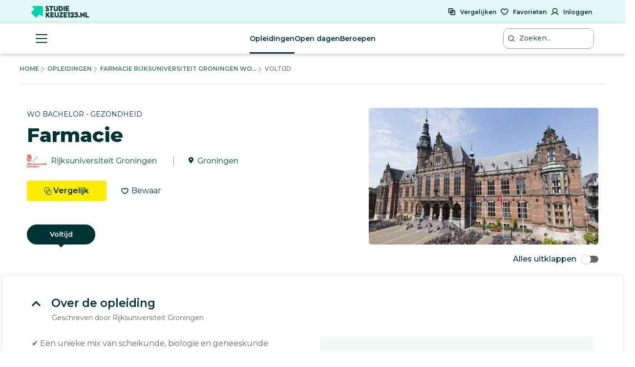

--- FILE ---
content_type: text/html; charset=utf-8
request_url: https://www.studiekeuze123.nl/opleidingen/1348-farmacie-rijksuniversiteit-groningen-wo-bachelor/Voltijd
body_size: 31640
content:
<!DOCTYPE html>
<html lang="nl" class="no-js">
<head>
    <meta charset="utf-8">
    <meta http-equiv="content-language" content="nl"/>
    <meta content="text/html; charset=utf-8" http-equiv="content-type"/>
    <meta name="google-site-verification" content="V7LOT--fTv739VU4-3mmfEQT6mbItffyQUC621uzSB0"/>
    <meta name="viewport" content="width=device-width, initial-scale=1">

    <meta property="og:site_name" content="studiekeuze123.nl"/>
    <meta property="og:url" content="https://www.studiekeuze123.nl/opleidingen/1348-farmacie-rijksuniversiteit-groningen-wo-bachelor/Voltijd"/>
    <meta property="og:image" content="https://www.studiekeuze123.nl/assets/images/logos/sk123-logo-icon.png"/>
    <meta name="apple-mobile-web-app-title" content="Studiekeuze123">
    <meta name="application-name" content="Studiekeuze123">

        <meta name="sk123-id" content="1348" />
    <script>
    window.dataLayer = window.dataLayer || [];

            window.dataLayer.push(
            JSON.parse('{"page":{"type":"program_detail","publication_date":{"date":"2019-01-21 16:06:15.000000","timezone_type":1,"timezone":"+00:00"},"lastVersion":{"date":"2025-01-06 13:21:08.000000","timezone_type":1,"timezone":"+00:00"}},"site":{"environment":"production","ip_address":"18.225.11.48"},"ecommerce":{"detail":{"products":[{"name":"Rijksuniversiteit Groningen","id":1348,"brand":"Farmacie","category":"Wo bachelor","variant":"Rijksuniversiteit Groningen \/ Groningen"}]}}}')
        );
    
    // Define gtag function to push to dataLayer
    function gtag() {
        window.dataLayer.push(arguments);
    }
</script>
    <!-- Preload critical resources for better performance -->
    <link rel="preload" href="https://web.cmp.usercentrics.eu/ui/loader.js" as="script">
    <link rel="dns-prefetch" href="//web.cmp.usercentrics.eu">
    <link rel="dns-prefetch" href="//www.googletagmanager.com">
    <link rel="dns-prefetch" href="//www.google-analytics.com">

    <!-- Google Consent Mode v2 Initialization (MUST be before Usercentrics) -->
    <script>
        window.dataLayer = window.dataLayer || [];
        function gtag() {
            dataLayer.push(arguments);
        }
        
        // Set default consent states (all denied except security)
        gtag('consent', 'default', {
            'analytics_storage': 'denied',
            'ad_storage': 'denied',
            'ad_user_data': 'denied',
            'ad_personalization': 'denied',
            'functionality_storage': 'denied',
            'personalization_storage': 'denied',
            'security_storage': 'granted',
            'wait_for_update': 500
        });
    </script>

    <!-- Usercentrics CMP Script -->
    <script 
        id="usercentrics-cmp" 
        src="https://web.cmp.usercentrics.eu/ui/loader.js" 
        data-settings-id="6Wur4QkNdyzx3u" 
        async>
    </script>
    <script>
        if (window.top === window.self) {
            (function(w,d,s,l,i){w[l]=w[l]||[];w[l].push({'gtm.start':
                    new Date().getTime(),event:'gtm.js'});var f=d.getElementsByTagName(s)[0],
                j=d.createElement(s),dl=l!='dataLayer'?'&l='+l:'';j.async=true;j.src=
                'https://www.googletagmanager.com/gtm.js?id='+i+dl;f.parentNode.insertBefore(j,f);
            })(window,document,'script','dataLayer','GTM-WD75FJ');
        }
    </script>
    <link rel="preconnect" href="https://dev.visualwebsiteoptimizer.com" />
    <script type="text/plain" id='vwoCode' data-usercentrics="Visual Website Optimizer (VWO)">
        window._vwo_code || (function() {
        var account_id=871636,
        version=2.1,
        settings_tolerance=2000,
        hide_element='body',
        hide_element_style = 'opacity:0 !important;filter:alpha(opacity=0) !important;background:none !important;transition:none !important;',
        /* DO NOT EDIT BELOW THIS LINE */
        f=false,w=window,d=document,v=d.querySelector('#vwoCode'),cK='_vwo_'+account_id+'_settings',cc={};try{var c=JSON.parse(localStorage.getItem('_vwo_'+account_id+'_config'));cc=c&&typeof c==='object'?c:{}}catch(e){}var stT=cc.stT==='session'?w.sessionStorage:w.localStorage;code={nonce:v&&v.nonce,use_existing_jquery:function(){return typeof use_existing_jquery!=='undefined'?use_existing_jquery:undefined},library_tolerance:function(){return typeof library_tolerance!=='undefined'?library_tolerance:undefined},settings_tolerance:function(){return cc.sT||settings_tolerance},hide_element_style:function(){return'{'+(cc.hES||hide_element_style)+'}'},hide_element:function(){if(performance.getEntriesByName('first-contentful-paint')[0]){return''}return typeof cc.hE==='string'?cc.hE:hide_element},getVersion:function(){return version},finish:function(e){if(!f){f=true;var t=d.getElementById('_vis_opt_path_hides');if(t)t.parentNode.removeChild(t);if(e)(new Image).src='https://dev.visualwebsiteoptimizer.com/ee.gif?a='+account_id+e}},finished:function(){return f},addScript:function(e){var t=d.createElement('script');t.type='text/javascript';if(e.src){t.src=e.src}else{t.text=e.text}v&&t.setAttribute('nonce',v.nonce);d.getElementsByTagName('head')[0].appendChild(t)},load:function(e,t){var n=this.getSettings(),i=d.createElement('script'),r=this;t=t||{};if(n){i.textContent=n;d.getElementsByTagName('head')[0].appendChild(i);if(!w.VWO||VWO.caE){stT.removeItem(cK);r.load(e)}}else{var o=new XMLHttpRequest;o.open('GET',e,true);o.withCredentials=!t.dSC;o.responseType=t.responseType||'text';o.onload=function(){if(t.onloadCb){return t.onloadCb(o,e)}if(o.status===200||o.status===304){_vwo_code.addScript({text:o.responseText})}else{_vwo_code.finish('&e=loading_failure:'+e)}};o.onerror=function(){if(t.onerrorCb){return t.onerrorCb(e)}_vwo_code.finish('&e=loading_failure:'+e)};o.send()}},getSettings:function(){try{var e=stT.getItem(cK);if(!e){return}e=JSON.parse(e);if(Date.now()>e.e){stT.removeItem(cK);return}return e.s}catch(e){return}},init:function(){if(d.URL.indexOf('__vwo_disable__')>-1)return;var e=this.settings_tolerance();w._vwo_settings_timer=setTimeout(function(){_vwo_code.finish();stT.removeItem(cK)},e);var t;if(this.hide_element()!=='body'){t=d.createElement('style');var n=this.hide_element(),i=n?n+this.hide_element_style():'',r=d.getElementsByTagName('head')[0];t.setAttribute('id','_vis_opt_path_hides');v&&t.setAttribute('nonce',v.nonce);t.setAttribute('type','text/css');if(t.styleSheet)t.styleSheet.cssText=i;else t.appendChild(d.createTextNode(i));r.appendChild(t)}else{t=d.getElementsByTagName('head')[0];var i=d.createElement('div');i.style.cssText='z-index: 2147483647 !important;position: fixed !important;left: 0 !important;top: 0 !important;width: 100% !important;height: 100% !important;background: white !important;display: block !important;';i.setAttribute('id','_vis_opt_path_hides');i.classList.add('_vis_hide_layer');t.parentNode.insertBefore(i,t.nextSibling)}var o=window._vis_opt_url||d.URL,s='https://dev.visualwebsiteoptimizer.com/j.php?a='+account_id+'&u='+encodeURIComponent(o)+'&vn='+version;if(w.location.search.indexOf('_vwo_xhr')!==-1){this.addScript({src:s})}else{this.load(s+'&x=true')}}};w._vwo_code=code;code.init();})();
    </script>
                    
            <link rel="canonical" href="https://www.studiekeuze123.nl/opleidingen/1348-farmacie-rijksuniversiteit-groningen-wo-bachelor/Voltijd"/>
        <title>Farmacie - Rijksuniversiteit Groningen - Studiekeuze123</title>
        <meta name="robots" content="follow,index"/>
        <meta name="description" content="Interesse in de wo opleiding Farmacie? Deze opleiding kun je volgen bij Rijksuniversiteit Groningen Groningen. Check Studiekeuze123!"/>
        <meta name="keywords" content="Farmacie, Rijksuniversiteit Groningen, Groningen, woopleiding, opleidingen"/>
        <meta property="og:title" content="Farmacie - Rijksuniversiteit Groningen - Studiekeuze123"/>
        <meta property="og:description" content="Interesse in de wo opleiding Farmacie? Deze opleiding kun je volgen bij Rijksuniversiteit Groningen Groningen. Check Studiekeuze123!"/>
    
    <link rel="shortcut icon" type="image/x-icon" href="https://www.studiekeuze123.nl/favicon.ico?v=2"/>
    <link rel="apple-touch-icon" sizes="180x180" href="https://www.studiekeuze123.nl/assets/images/logos/apple-touch-icon.png">
    <link rel="icon" type="image/png" sizes="32x32" href="https://www.studiekeuze123.nl/assets/images/logos/favicon-32x32.png?v=2">
    <link rel="icon" type="image/png" sizes="16x16" href="https://www.studiekeuze123.nl/assets/images/logos/favicon-16x16.png?v=2">
    <link rel="manifest" href="https://www.studiekeuze123.nl/site.webmanifest?v=2">
    <meta name="msapplication-TileColor" content="#ffffff">
    <meta name="theme-color" content="#ffffff">
    <link rel="stylesheet" type="text/css" media="screen" href="/build/v2/stylesheet.css?id=1f420582160965c88735c58101cc2032" />
    <link href='https://fonts.googleapis.com/css?family=Montserrat:300,400,500,600,700,800&display=swap' rel='stylesheet' type='text/css'>
    <link href='https://fonts.googleapis.com/css2?family=Shadows+Into+Light+Two&display=swap' rel='stylesheet' type='text/css'>

    <script>(function(H){H.className=H.className.replace(/\bno-js\b/,'js')})(document.documentElement)</script>
        <script type="text/plain" data-usercentrics="Hotjar">
        if (!window.hj) {
            (function(h,o,t,j,a,r){
                h.hj=h.hj||function(){(h.hj.q=h.hj.q||[]).push(arguments)};
                h._hjSettings={hjid:297769,hjsv:7};
                a=o.getElementsByTagName('head')[0];
                r=o.createElement('script');r.async=1;
                r.src=t+h._hjSettings.hjid+j+h._hjSettings.hjsv;
                a.appendChild(r);
            })(window,document,'https://static.hotjar.com/c/hotjar-','.js?sv=');
        }
    </script>
    <script type="text/plain" data-usercentrics="Watermelon" async type="module" src="https://chatwidget-prod.web.app/embed/init.iife.js" data-watermelon-widget-id="wMydGGtj7J1" data-watermelon-settings-id="13288">
    </script>
    <!-- Livewire Styles --><style >[wire\:loading][wire\:loading], [wire\:loading\.delay][wire\:loading\.delay], [wire\:loading\.inline-block][wire\:loading\.inline-block], [wire\:loading\.inline][wire\:loading\.inline], [wire\:loading\.block][wire\:loading\.block], [wire\:loading\.flex][wire\:loading\.flex], [wire\:loading\.table][wire\:loading\.table], [wire\:loading\.grid][wire\:loading\.grid], [wire\:loading\.inline-flex][wire\:loading\.inline-flex] {display: none;}[wire\:loading\.delay\.none][wire\:loading\.delay\.none], [wire\:loading\.delay\.shortest][wire\:loading\.delay\.shortest], [wire\:loading\.delay\.shorter][wire\:loading\.delay\.shorter], [wire\:loading\.delay\.short][wire\:loading\.delay\.short], [wire\:loading\.delay\.default][wire\:loading\.delay\.default], [wire\:loading\.delay\.long][wire\:loading\.delay\.long], [wire\:loading\.delay\.longer][wire\:loading\.delay\.longer], [wire\:loading\.delay\.longest][wire\:loading\.delay\.longest] {display: none;}[wire\:offline][wire\:offline] {display: none;}[wire\:dirty]:not(textarea):not(input):not(select) {display: none;}:root {--livewire-progress-bar-color: #2299dd;}[x-cloak] {display: none !important;}[wire\:cloak] {display: none !important;}dialog#livewire-error::backdrop {background-color: rgba(0, 0, 0, .6);}</style>
</head>

<body>
<script src="/build/v2/manifest.js?id=5bc168dd1e812e47026aa08ee5d32dec"></script>
<script src="/build/v2/scripts-body.js?id=7692c0161e4b4356c0aa73841ed29803"></script>
<!-- Google Tag Manager (noscript) !-->
    <noscript>
        <iframe src="https://www.googletagmanager.com/ns.html?id=GTM-WD75FJ" height="0" width="0" style="display:none;visibility:hidden">
        </iframe>
    </noscript>
    <!-- End Google Tag Manager (noscript) !-->

<a href="#main-content" id="skip-link" tabindex="0" class="d-print-none">Overslaan en direct naar de inhoud</a>
<modals-container></modals-container>
    <div class="modal fade d-print-none " tabindex="-1" role="dialog"  aria-labelledby="info-modal-title-b_en_t_varianten"  id="info-modal-b_en_t_varianten">
        <div class="modal-dialog">
            <div class="modal-content">
                                <button title="Sluiten" type="button" class="close " data-dismiss="modal" aria-label="Sluiten">
                        <span class="modal-close-icon">
                            <svg role="img" aria-label="sluiten">
                                <use xlink:href="/build/v2/sprite.svg?id=2e4ee0213d1cb303f14a4d9b4222e1a7#icon-close-white"></use>
                            </svg>
                        </span>
                                        </button>
                <div class="modal-body">
                    <h3 id="info-modal-title-b_en_t_varianten">Bron en toelichting</h3>
            <p>Het verschil tussen varianten, afstudeerrichtingen en honoursprogramma&#039;s:</p><p>Een <strong>variant </strong>is een opzichzelfstaand programma dat je vanaf het begin van de opleiding kiest. Een variant kan een bepaalde richting zijn, maar het kan ook een taalvariant zijn.</p><p>Een <strong>afstudeerrichting </strong>is een specifieke richting binnen een opleiding. Het begin van de opleiding is dan algemeen, maar later specialiseer je je, bijvoorbeeld vanaf het derde studiejaar. </p><p>Een <strong>honoursprogramma </strong>is een aanvullend programma voor gemotiveerde en talentvolle bachelor- en masterstudenten. Voor dit programma krijg je extra studiepunten (<a href="https://www.studiekeuze123.nl/studiekeuzewoordenboek/ects">ECTS</a>).  </p><p>De informatie over varianten, afstudeerrichtingen en honoursprogramma&#039;s wordt door onderwijsinstellingen zelf aangeleverd. </p><p><a href="https://www.studiekeuze123.nl/bronnen-studiekeuze123">Lees meer over de bronnen die Studiekeuze123 gebruikt</a></p>
                </div>
            </div>
        </div>
    </div>
    <div class="modal fade d-print-none " tabindex="-1" role="dialog"  aria-labelledby="info-modal-title-b_en_t_vooropleidingseisen"  id="info-modal-b_en_t_vooropleidingseisen">
        <div class="modal-dialog">
            <div class="modal-content">
                                <button title="Sluiten" type="button" class="close " data-dismiss="modal" aria-label="Sluiten">
                        <span class="modal-close-icon">
                            <svg role="img" aria-label="sluiten">
                                <use xlink:href="/build/v2/sprite.svg?id=2e4ee0213d1cb303f14a4d9b4222e1a7#icon-close-white"></use>
                            </svg>
                        </span>
                                        </button>
                <div class="modal-body">
                    <h3 id="info-modal-title-b_en_t_vooropleidingseisen">Bron en toelichting</h3>
            <p>De informatie over wettelijke vooropleidingseisen en toelatingseisen is afkomstig uit de Regeling Aanmelding en Toelating Hoger Onderwijs (RATHO) die wordt gepubliceerd door de overheid. De aanvullende eisen zijn afkomstig van de instellingen zelf.</p><p><a href="https://www.studiekeuze123.nl/bronnen-studiekeuze123">Lees meer over de bronnen die Studiekeuze123 gebruikt</a></p>
                </div>
            </div>
        </div>
    </div>
    <div class="modal fade d-print-none " tabindex="-1" role="dialog"  aria-labelledby="info-modal-title-b_en_t_collegegeld"  id="info-modal-b_en_t_collegegeld">
        <div class="modal-dialog">
            <div class="modal-content">
                                <button title="Sluiten" type="button" class="close " data-dismiss="modal" aria-label="Sluiten">
                        <span class="modal-close-icon">
                            <svg role="img" aria-label="sluiten">
                                <use xlink:href="/build/v2/sprite.svg?id=2e4ee0213d1cb303f14a4d9b4222e1a7#icon-close-white"></use>
                            </svg>
                        </span>
                                        </button>
                <div class="modal-body">
                    <h3 id="info-modal-title-b_en_t_collegegeld">Bron en toelichting</h3>
            <p>Het wettelijke collegegeld is afkomstig van het Ministerie van Onderwijs. Voor particulier onderwijs geldt niet het wettelijk collegegeld. Particuliere instellingen bepalen zelf de hoogte van het collegegeld.</p><p><a href="https://www.studiekeuze123.nl/bronnen-studiekeuze123">Lees meer over de bronnen die Studiekeuze123 gebruikt</a></p>
                </div>
            </div>
        </div>
    </div>
    <div class="modal fade d-print-none " tabindex="-1" role="dialog"  aria-labelledby="info-modal-title-BSA_Numeric"  id="info-modal-BSA_Numeric">
        <div class="modal-dialog">
            <div class="modal-content">
                                <button title="Sluiten" type="button" class="close " data-dismiss="modal" aria-label="Sluiten">
                        <span class="modal-close-icon">
                            <svg role="img" aria-label="sluiten">
                                <use xlink:href="/build/v2/sprite.svg?id=2e4ee0213d1cb303f14a4d9b4222e1a7#icon-close-white"></use>
                            </svg>
                        </span>
                                        </button>
                <div class="modal-body">
                    <h3 id="info-modal-title-BSA_Numeric"></h3>
            <p>Er zijn verschillende vormen van studieadvies. Een bindend studieadvies (BSA) houdt in dat je binnen een bepaalde periode (meestal het eerste jaar) een minimum aantal studiepunten (ECTS) moet behalen. Als je te weinig punten haalt, krijg je een negatief BSA en moet je meestal stoppen met de opleiding. Je kunt je echter wel voor een andere opleiding inschrijven.</p><p>Sommige opleidingen geven een niet-bindend studieadvies. Bij een negatief advies mag je dan wel doorgaan met de opleiding.</p><p>Als de vorm van studieadvies onbekend is, kan dit betekenen dat de onderwijsinstelling geen informatie heeft verstrekt of dat deze opleiding geen studieadvies geeft (de verplichting van een studieadvies geldt alleen voor bekostigde opleidingen). Bij een onbekend studieadvies is het daarom raadzaam om de (B)SA-norm bij de onderwijsinstelling te controleren.</p>
                </div>
            </div>
        </div>
    </div>
    <div class="modal fade d-print-none " tabindex="-1" role="dialog"  aria-labelledby="info-modal-title-b_en_t_studieverloop"  id="info-modal-b_en_t_studieverloop">
        <div class="modal-dialog">
            <div class="modal-content">
                                <button title="Sluiten" type="button" class="close " data-dismiss="modal" aria-label="Sluiten">
                        <span class="modal-close-icon">
                            <svg role="img" aria-label="sluiten">
                                <use xlink:href="/build/v2/sprite.svg?id=2e4ee0213d1cb303f14a4d9b4222e1a7#icon-close-white"></use>
                            </svg>
                        </span>
                                        </button>
                <div class="modal-body">
                    <h3 id="info-modal-title-b_en_t_studieverloop">Bron en toelichting</h3>
            <p>Het cijfer over de doorstroom naar het tweede jaar en de afstudeerpercentages komen uit het &gt;<a href="https://www.studiekeuze123.nl/studiekeuzewoordenboek/1-cijfer-ho">1 Cijfer HO</a> van <a target="_blank" rel="noopener" href="https://www.duo.nl">DUO</a>. </p><p>Het percentage afgestudeerden dat tevreden is over zijn of haar studiekeuze is afkomstig uit de schoolverlatersonderzoeken van het hoger beroepsonderwijs (HBO-monitor) en het wetenschappelijk onderwijs (Nationale Alumni Enqu&ecirc;te). In deze onderzoeken worden afgestudeerden 1,5 jaar na afstuderen gevraagd wat hun huidige arbeidsmarktpositie is en hoe ze terugkijken op de gevolgde opleiding. Deze onderzoeken worden uitgevoerd in opdracht van respectievelijk de&nbsp;<a target="_blank" rel="noopener" href="https://www.vereniginghogescholen.nl">Vereniging Hogescholen</a>&nbsp;en <a target="_blank" rel="noopener" href="https://www.universiteitenvannederland.nl/">Universiteiten van Nederland</a>. De cijfers worden alleen getoond als landelijk gemiddelde voor deze studie. De reden hiervoor is dat het aantal afgestudeerden dat meedoet aan deze onderzoeken veelal te laag is om betrouwbare uitspraken te doen over een specifieke opleiding aan een specifieke instelling. Voor het wo geldt dat de gegevens betrekking hebben op de arbeidsmarktpositie van wo-masterstudenten aangezien zij worden bevraagd in de Nationale Alumni Enqu&ecirc;te. Bij wo-bacheloropleidingen worden geen cijfers getoond, omdat hier geen gegevens van bekend zijn. Bedenk dat degenen die meededen aan deze onderzoeken al anderhalf jaar klaar waren met hun opleiding. Ondertussen kan de opleiding en de situatie op de arbeidsmarkt veranderd zijn. </p><p>Indien er een onderwerp ontbreekt, dan betekent dit dat Studiekeuze123 geen of niet voldoende betrouwbare informatie ter beschikking heeft over dit onderwerp. </p><p><a href="https://www.studiekeuze123.nl/bronnen-studiekeuze123">Lees meer over de bronnen die Studiekeuze123 gebruikt</a></p>
                </div>
            </div>
        </div>
    </div>
    <div class="modal fade d-print-none " tabindex="-1" role="dialog"  aria-labelledby="info-modal-title-b_en_t_studenentoordelen"  id="info-modal-b_en_t_studenentoordelen">
        <div class="modal-dialog">
            <div class="modal-content">
                                <button title="Sluiten" type="button" class="close " data-dismiss="modal" aria-label="Sluiten">
                        <span class="modal-close-icon">
                            <svg role="img" aria-label="sluiten">
                                <use xlink:href="/build/v2/sprite.svg?id=2e4ee0213d1cb303f14a4d9b4222e1a7#icon-close-white"></use>
                            </svg>
                        </span>
                                        </button>
                <div class="modal-body">
                    <h3 id="info-modal-title-b_en_t_studenentoordelen">Bron en toelichting</h3>
            <p>De studentenoordelen worden jaarlijks verzameld in de Nationale Studenten Enqu&ecirc;te. Dit is een landelijk tevredenheidsonderzoek onder alle studenten in Nederland waarin zij hun opleiding en instelling mogen beoordelen. Zij doen dit door een score te geven op een 5-puntsschaal (1-5), waarbij 1 betekent zeer ontevreden en 5 zeer tevreden.</p><p>Naast cijfers van de opleiding wordt het landelijk gemiddelde van een opleiding weergegeven. Studiekeuze123 is verantwoordelijk voor de Nationale Studenten Enqu&ecirc;te. Lees meer over de <a href="https://www.studiekeuze123.nl/nse">Nationale Studenten Enqu&ecirc;te</a>.</p><p>Indien er een &ndash; staat bij een onderwerp dan betekent dit dat Studiekeuze123 geen of niet voldoende betrouwbare informatie ter beschikking heeft over dit onderwerp.</p><p><a href="https://www.studiekeuze123.nl/bronnen-studiekeuze123">Lees meer over de bronnen die Studiekeuze123 gebruikt</a></p>
                </div>
            </div>
        </div>
    </div>
    <div class="modal fade d-print-none " tabindex="-1" role="dialog"  aria-labelledby="info-modal-title-b_en_t_aanhetwerk_bachelorad"  id="info-modal-b_en_t_aanhetwerk_bachelorad">
        <div class="modal-dialog">
            <div class="modal-content">
                                <button title="Sluiten" type="button" class="close " data-dismiss="modal" aria-label="Sluiten">
                        <span class="modal-close-icon">
                            <svg role="img" aria-label="sluiten">
                                <use xlink:href="/build/v2/sprite.svg?id=2e4ee0213d1cb303f14a4d9b4222e1a7#icon-close-white"></use>
                            </svg>
                        </span>
                                        </button>
                <div class="modal-body">
                    <h3 id="info-modal-title-b_en_t_aanhetwerk_bachelorad">Bron en toelichting</h3>
            <p>Het percentage van de studenten dat doorstudeert is afkomstig uit het <a href="https://www.studiekeuze123.nl/studiekeuzewoordenboek/1-cijfer-ho">1 Cijfer HO</a> van <a target="_blank" rel="noopener" href="https://www.duo.nl">DUO</a></p><p>Het percentage afgestudeerden dat aangeeft de opleiding een goede basis te vinden voor de arbeidsmarkt en de tevredenheidsoordelen over de huidige baan en de carri&egrave;remogelijkheden zijn afkomstig uit het schoolverlatersonderzoek van het hoger beroepsonderwijs (HBO-monitor). In dit onderzoek worden afgestudeerden 1,5 jaar na afstuderen gevraagd wat hun huidige arbeidsmarktpositie is en hoe ze terugkijken op de gevolgde opleiding. Dit onderzoek wordt uitgevoerd in opdracht van de&nbsp;<a target="_blank" rel="noopener" href="https://www.vereniginghogescholen.nl">Vereniging Hogescholen</a>. De cijfers worden alleen getoond als landelijk gemiddelde voor deze studie. De reden hiervoor is dat het aantal afgestudeerden dat meedoet aan deze onderzoeken veelal te laag is om betrouwbare uitspraken te doen over een specifieke opleiding aan een specifieke instelling. Bedenk dat degenen die meededen aan dit onderzoek al anderhalf jaar klaar waren met hun opleiding. Ondertussen kan de opleiding en de situatie op de arbeidsmarkt veranderd zijn. </p><p><a target="_blank" rel="noopener" href="https://www.studiekeuze123.nl/bronnen-studiekeuze123">Lees meer over de bronnen die Studiekeuze123 gebruikt</a></p><p></p>
                </div>
            </div>
        </div>
    </div>
    <div class="modal fade d-print-none " tabindex="-1" role="dialog"  aria-labelledby="info-modal-title-b_en_t_gekozenmasters"  id="info-modal-b_en_t_gekozenmasters">
        <div class="modal-dialog">
            <div class="modal-content">
                                <button title="Sluiten" type="button" class="close " data-dismiss="modal" aria-label="Sluiten">
                        <span class="modal-close-icon">
                            <svg role="img" aria-label="sluiten">
                                <use xlink:href="/build/v2/sprite.svg?id=2e4ee0213d1cb303f14a4d9b4222e1a7#icon-close-white"></use>
                            </svg>
                        </span>
                                        </button>
                <div class="modal-body">
                    <h3 id="info-modal-title-b_en_t_gekozenmasters">Bron en toelichting</h3>
            <p>De lijst met meest gekozen masters is afkomstig uit het <a href="https://www.studiekeuze123.nl/studiekeuzewoordenboek/1-cijfer-ho">1 Cijfer HO</a> van <a target="_blank" rel="noopener" href="https://www.duo.nl">DUO</a>.</p><p><a href="https://www.studiekeuze123.nl/bronnen-studiekeuze123">Lees meer over de bronnen die Studiekeuze123 gebruikt</a></p>
                </div>
            </div>
        </div>
    </div>
    <div class="modal fade d-print-none side-panel" tabindex="-1" role="dialog"  aria-labelledby="side-panel-saved-pages-title" aria-describedby="side-panel-saved-pages-description" id="side-panel-saved-pages">
        <div class="modal-dialog">
            <div class="modal-content">
                                <button title="Sluiten" type="button" class="close " data-dismiss="modal" aria-label="Sluiten">
                        <span class="modal-close-icon">
                            <svg role="img" aria-label="sluiten">
                                <use xlink:href="/build/v2/sprite.svg?id=2e4ee0213d1cb303f14a4d9b4222e1a7#icon-close-white"></use>
                            </svg>
                        </span>
                                        </button>
                <div class="modal-body">
                    <div class="flex-grow-1">
        <div class="w-100 h-100 d-flex flex-column">
            <div class="favourites-header">
                <div class="d-flex flex-row justify-content-between flex-shrink-0">
                    <div>
                        <h2 id="side-panel-saved-pages-title" class="as-h3">Favorieten</h2>
                        <p id="side-panel-saved-pages-description" class="mb-0">
                            <span class="js-side-panel-saved-pages-description">Welke opleidingen lijken je wat?</span><br>
                            Verzamel ze hier!
                        </p>
                    </div>
                </div>

                <div class="favourites-tabs">
                    <div class="favourites-tabs__slider nav" role="tablist" aria-labelledby="side-panel-saved-pages-title">
                        <button id="tab-favourite-programs" value="favourite-programs" data-toggle="tab" data-target="#tabpanel-favourite-programs"
                            class="btn btn-toggle toggle-table active line-height-1-2" role="tab"
                            aria-controls="tabpanel-favourite-programs"
                        >
                            Opleidingen
                            <small class="js-favourite-programs-badge d-none">
                                (0)
                            </small>
                        </button>

                        <button id="tab-favourite-openday" value="favourite-openday" data-toggle="tab" data-target="#tabpanel-favourite-openday"
                            class="btn btn-toggle toggle-table line-height-1-2" role="tab"
                            aria-controls="tabpanel-favourite-openday"
                        >
                            Open dagen
                            <small class="js-favourite-opendays-badge d-none">
                                (0)
                            </small> 
                        </button>

                        <button id="tab-favourite-labour-market" value="favourite-labour-market" data-toggle="tab" data-target="#tabpanel-favourite-labour-market"
                            class="btn btn-toggle toggle-table line-height-1-2" role="tab"
                            aria-controls="tabpanel-favourite-labour-market"
                        >
                            Beroepen
                            <small class="js-favourite-labour-markets-badge d-none">
                                (0)
                            </small>
                        </button>

                        <span class="glider"></span>
                    </div>
                </div>
                
                <div class="favourites-select select-wrapper select-wrapper-after">
                    <label for="favourites-select" class="visually-hidden">Kies welke favorieten je wilt zien</label>
                    <select name="favourites-select" id="favourites-select" class="grey js-tab-content-select">
                        <option class="js-favourite-programs-option" value="favourite-programs" data-toggle="tab" data-target="#tabpanel-favourite-programs">
                            Opleidingen 
                        </option>

                        <option class="js-favourite-openday-option" value="favourite-openday" data-toggle="tab" data-target="#tabpanel-favourite-openday">
                            Open dagen 
                        </option>

                        <option class="js-favourite-labour-markets-option" value="favourite-labour-market" data-toggle="tab" data-target="#tabpanel-favourite-labour-market">
                            Beroepen 
                        </option>     
                    </select>
                </div>
            </div>

            <div class="list-gradient list-gradient-top"></div>

            
            <div id="tabpanel-favourite-programs" class="tab-pane favourites-container list-saved-pages-favourite compare-list flex-grow-1 active" role="tabpanel" aria-labelledby="tab-favourite-programs">
                
                <div class="empty ">
                    <div data-aos="slide-up-subtle" class="empty-state-wrapper w-100">
    <div class="card card-full-width card-small d-flex flex-column card-empty-state ">
        <div>
            <div class="placeholder as-h3 w-100"></div>
        </div>

        <div class="d-flex w-75">
            <div class="placeholder rounded w-25 as-p mr-1"></div>
            <div class="placeholder as-p mx-1 w-100"></div>
            <div class="placeholder as-p mx-1 w-100"></div>
        </div>

        <div class="d-flex w-50 mt-1">
            <div class="as-btn p-2 w-100">
                <div class="placeholder as-p mb-0 w-100"></div>
            </div>
            <div class="p-2 w-100">
                <div class="placeholder as-p mb-0"></div>
            </div>
        </div>
    </div>
    </div>                    <div data-aos="slide-up-subtle" class="empty-state-wrapper w-100">
    <div class="card card-full-width card-small d-flex flex-column card-empty-state fade-out-gradient gradient-white">
        <div>
            <div class="placeholder as-h3 w-100"></div>
        </div>

        <div class="d-flex w-75">
            <div class="placeholder rounded w-25 as-p mr-1"></div>
            <div class="placeholder as-p mx-1 w-100"></div>
            <div class="placeholder as-p mx-1 w-100"></div>
        </div>

        <div class="d-flex w-50 mt-1">
            <div class="as-btn p-2 w-100">
                <div class="placeholder as-p mb-0 w-100"></div>
            </div>
            <div class="p-2 w-100">
                <div class="placeholder as-p mb-0"></div>
            </div>
        </div>
    </div>
            <div class="another-one d-flex flex-column align-items-center">
            <div class="d-flex mb-2">
                <p class="handwritten">Wat wordt jouw eerste favoriet?</p>
                <svg role="img" height="50" width="20" class="align-baseline mt-2 mr-2">
                    <use xlink:href="/build/v2/sprite.svg?id=2e4ee0213d1cb303f14a4d9b4222e1a7#handwritten-arrow"></use>
                </svg>
            </div>
            <a href="https://www.studiekeuze123.nl/opleidingen" class="btn btn-secondary mt-2">Zoek een opleiding</a>
        </div>
    </div>                </div>
                <div class="not-empty d-none">
                    <div data-aos="slide-up-subtle" class="empty-state-wrapper w-100">
    <div class="card card-full-width card-small d-flex flex-column card-empty-state fade-out-gradient gradient-white">
        <div>
            <div class="placeholder as-h3 w-100"></div>
        </div>

        <div class="d-flex w-75">
            <div class="placeholder rounded w-25 as-p mr-1"></div>
            <div class="placeholder as-p mx-1 w-100"></div>
            <div class="placeholder as-p mx-1 w-100"></div>
        </div>

        <div class="d-flex w-50 mt-1">
            <div class="as-btn p-2 w-100">
                <div class="placeholder as-p mb-0 w-100"></div>
            </div>
            <div class="p-2 w-100">
                <div class="placeholder as-p mb-0"></div>
            </div>
        </div>
    </div>
            <div class="another-one d-flex flex-column align-items-center">
            <div class="d-flex mb-2">
                <p class="handwritten">Nog eentje?</p>
                <svg role="img" height="50" width="20" class="align-baseline mt-2 mr-2">
                    <use xlink:href="/build/v2/sprite.svg?id=2e4ee0213d1cb303f14a4d9b4222e1a7#handwritten-arrow"></use>
                </svg>
            </div>
            <a href="https://www.studiekeuze123.nl/opleidingen" class="btn btn-secondary mt-2">Zoek een opleiding</a>
        </div>
    </div>                </div>
            </div>
            <div id="tabpanel-favourite-openday" class="tab-pane favourites-container compare-list list-saved-pages-favourite-openday flex-grow-1" role="tabpanel" aria-labelledby="tab-favourite-openday">
                
                <div class="empty ">
                    <div data-aos="slide-up-subtle" class="empty-state-wrapper w-100">
    <div class="card card-full-width card-small d-flex flex-column card-empty-state ">
        <div>
            <div class="placeholder as-h3 w-100"></div>
        </div>

        <div class="d-flex w-75">
            <div class="placeholder rounded w-25 as-p mr-1"></div>
            <div class="placeholder as-p mx-1 w-100"></div>
            <div class="placeholder as-p mx-1 w-100"></div>
        </div>

        <div class="d-flex w-50 mt-1">
            <div class="as-btn p-2 w-100">
                <div class="placeholder as-p mb-0 w-100"></div>
            </div>
            <div class="p-2 w-100">
                <div class="placeholder as-p mb-0"></div>
            </div>
        </div>
    </div>
    </div>                    <div data-aos="slide-up-subtle" class="empty-state-wrapper w-100">
    <div class="card card-full-width card-small d-flex flex-column card-empty-state fade-out-gradient gradient-white">
        <div>
            <div class="placeholder as-h3 w-100"></div>
        </div>

        <div class="d-flex w-75">
            <div class="placeholder rounded w-25 as-p mr-1"></div>
            <div class="placeholder as-p mx-1 w-100"></div>
            <div class="placeholder as-p mx-1 w-100"></div>
        </div>

        <div class="d-flex w-50 mt-1">
            <div class="as-btn p-2 w-100">
                <div class="placeholder as-p mb-0 w-100"></div>
            </div>
            <div class="p-2 w-100">
                <div class="placeholder as-p mb-0"></div>
            </div>
        </div>
    </div>
            <div class="another-one d-flex flex-column align-items-center">
            <div class="d-flex mb-2">
                <p class="handwritten">Wat wordt jouw eerste favoriet?</p>
                <svg role="img" height="50" width="20" class="align-baseline mt-2 mr-2">
                    <use xlink:href="/build/v2/sprite.svg?id=2e4ee0213d1cb303f14a4d9b4222e1a7#handwritten-arrow"></use>
                </svg>
            </div>
            <a href="https://www.studiekeuze123.nl/open-dagen" class="btn btn-secondary mt-2">Open dag toevoegen</a>
        </div>
    </div>                </div>
                <div class="not-empty d-none justify-content-center">
                    <a href="https://www.studiekeuze123.nl/open-dagen" class="btn btn-secondary mt-3">Open dag toevoegen</a>
                </div>

                            </div>
            <div id="tabpanel-favourite-labour-market" class="tab-pane favourites-container compare-list list-saved-pages-favourite-labour-market flex-grow-1" role="tabpanel" aria-labelledby="tab-favourite-labour-market">
                
                <div class="empty ">
                    <div data-aos="slide-up-subtle" class="empty-state-wrapper w-100">
    <div class="card card-full-width card-small d-flex flex-column card-empty-state ">
        <div>
            <div class="placeholder as-h3 w-100"></div>
        </div>

        <div class="d-flex w-75">
            <div class="placeholder rounded w-25 as-p mr-1"></div>
            <div class="placeholder as-p mx-1 w-100"></div>
            <div class="placeholder as-p mx-1 w-100"></div>
        </div>

        <div class="d-flex w-50 mt-1">
            <div class="as-btn p-2 w-100">
                <div class="placeholder as-p mb-0 w-100"></div>
            </div>
            <div class="p-2 w-100">
                <div class="placeholder as-p mb-0"></div>
            </div>
        </div>
    </div>
    </div>                    <div data-aos="slide-up-subtle" class="empty-state-wrapper w-100">
    <div class="card card-full-width card-small d-flex flex-column card-empty-state fade-out-gradient gradient-white">
        <div>
            <div class="placeholder as-h3 w-100"></div>
        </div>

        <div class="d-flex w-75">
            <div class="placeholder rounded w-25 as-p mr-1"></div>
            <div class="placeholder as-p mx-1 w-100"></div>
            <div class="placeholder as-p mx-1 w-100"></div>
        </div>

        <div class="d-flex w-50 mt-1">
            <div class="as-btn p-2 w-100">
                <div class="placeholder as-p mb-0 w-100"></div>
            </div>
            <div class="p-2 w-100">
                <div class="placeholder as-p mb-0"></div>
            </div>
        </div>
    </div>
            <div class="another-one d-flex flex-column align-items-center">
            <div class="d-flex mb-2">
                <p class="handwritten">Wat wordt jouw eerste favoriet?</p>
                <svg role="img" height="50" width="20" class="align-baseline mt-2 mr-2">
                    <use xlink:href="/build/v2/sprite.svg?id=2e4ee0213d1cb303f14a4d9b4222e1a7#handwritten-arrow"></use>
                </svg>
            </div>
            <a href="https://www.studiekeuze123.nl/beroepen" class="btn btn-secondary mt-2">Beroep toevoegen</a>
        </div>
    </div>                </div>
                <div class="not-empty d-none">
                    <div data-aos="slide-up-subtle" class="empty-state-wrapper w-100">
    <div class="card card-full-width card-small d-flex flex-column card-empty-state fade-out-gradient gradient-white">
        <div>
            <div class="placeholder as-h3 w-100"></div>
        </div>

        <div class="d-flex w-75">
            <div class="placeholder rounded w-25 as-p mr-1"></div>
            <div class="placeholder as-p mx-1 w-100"></div>
            <div class="placeholder as-p mx-1 w-100"></div>
        </div>

        <div class="d-flex w-50 mt-1">
            <div class="as-btn p-2 w-100">
                <div class="placeholder as-p mb-0 w-100"></div>
            </div>
            <div class="p-2 w-100">
                <div class="placeholder as-p mb-0"></div>
            </div>
        </div>
    </div>
            <div class="another-one d-flex flex-column align-items-center">
            <div class="d-flex mb-2">
                <p class="handwritten">Nog eentje?</p>
                <svg role="img" height="50" width="20" class="align-baseline mt-2 mr-2">
                    <use xlink:href="/build/v2/sprite.svg?id=2e4ee0213d1cb303f14a4d9b4222e1a7#handwritten-arrow"></use>
                </svg>
            </div>
            <a href="https://www.studiekeuze123.nl/beroepen" class="btn btn-secondary mt-2">Beroep toevoegen</a>
        </div>
    </div>                </div>
            </div>

            <div class="list-gradient list-gradient-bottom"></div>

                            <div
                    class="favourites-sign-in-message d-flex flex-column justify-content-between not-empty rounded
                        flex-shrink-0 text-left px-4 py-3 d-none">
                    <h3 class="favourites-sign-in-message__title text-smaller font-semi-bold my-auto">
                        Deze favorieten niet kwijtraken?
                    </h3>
                    <div class="d-flex flex-row">
                        <a class="link-secondary as-p text-small font-semi-bold my-auto pr-1"
                            href="https://www.studiekeuze123.nl/registreren">
                            Account aanmaken
                        </a>
                        <a class="link-secondary as-p text-small font-semi-bold my-auto pl-2" href="#"
                            data-toggle="modal" aria-expanded="false" data-target="#side-panel-login">
                            Inloggen
                        </a>
                    </div>
                </div>
                    </div>
    </div>
                </div>
            </div>
        </div>
    </div>
    <div class="modal fade d-print-none side-panel" tabindex="-1" role="dialog"  aria-labelledby="side-panel-login-title"  id="side-panel-login">
        <div class="modal-dialog">
            <div class="modal-content">
                                <button title="Sluiten" type="button" class="close " data-dismiss="modal" aria-label="Sluiten">
                        <span class="modal-close-icon">
                            <svg role="img" aria-label="sluiten">
                                <use xlink:href="/build/v2/sprite.svg?id=2e4ee0213d1cb303f14a4d9b4222e1a7#icon-close-white"></use>
                            </svg>
                        </span>
                                        </button>
                <div class="modal-body">
                    <div class="d-flex align-content-between flex-wrap flex-grow-1">
        <div class="w-100">
            <h2 id="side-panel-login-title">Inloggen</h2>
            <form action="https://www.studiekeuze123.nl/login" method="post" id="login" class="form-login" novalidate autocomplete="on">
                <input type="hidden" name="_token" value="Yu4mlFcfkMGeHb96c58Pl7Ctwg98wTUnoqO38x0X" autocomplete="off">

                <div class="form-general-error" style="display: none;">
                    <div class="alert" role="alert">
    <div class="alert__content">
        <div class="alert__icon " role="img" aria-label="Waarschuwing!">
                            <svg aria-hidden="true" width="17" height="17">
                    <use xlink:href="/build/v2/sprite.svg?id=2e4ee0213d1cb303f14a4d9b4222e1a7#alert"></use>
                </svg>
                    </div>

        <div class="alert__message">
            <div class="form-general-error-messages"></div>
        </div>
    </div>
</div>
                </div>

                <div class="form-group">
                    <label for="email">E-mailadres</label>
                    <input id="email" type="email" name="email" placeholder="jouwnaam@mail.nl" class="form-control" required
                           value="" autocomplete="email">
                    <div class="form-error" role="alert"></div>
                </div>

                <div class="form-group mb-4">
                    <label for="password">Wachtwoord</label>
                    <input id="password" type="password" name="password" placeholder="Wachtwoord" class="form-control" required autocomplete="current-password">
                    <div class="form-error" role="alert"></div>
                </div>

                <button class="btn btn-primary form-login-submit form-general-submit">Inloggen</button>
                <a href="https://www.studiekeuze123.nl/wachtwoord/reset" class="link-secondary ml-3">Wachtwoord vergeten?</a>
            </form>

            <hr class="my-5">
            <h3 id="heading-register" class="mb-4">Account aanmaken</h3>
            <div class="tabs tabs-block tabs-minimal">
                <div class="nav nav-tabs" role="tablist" aria-labelledby="heading-register">
                    <a id="tab-student" class="nav-item nav-link font-semi-bold active" data-toggle="tab" href="#tabpanel-student" role="tab" aria-controls="tabpanel-student" aria-selected="true">
                        Studiekiezers
                    </a>
                    <a id="tab-establishment" class="nav-item nav-link font-semi-bold" data-toggle="tab" href="#tabpanel-establishment" role="tab" aria-controls="tabpanel-establishment" aria-selected="false">
                        Onderwijsinstellingen
                    </a>
                </div>
                <div class="tab-content">
                                            <div class="tab-pane active" id="tabpanel-student" role="tabpanel" aria-labelledby="tab-student">
                            <h4 class="font-bold text-dark mb-2 as-h6">
                                Ga je binnenkort studeren?
                            </h1>
                            <div class="list-checklist">
                                <ul><li>Weet precies waar je staat</li><li>Een persoonlijk stappenplan</li><li>Bewaar opleidingen en open dagen</li><li>Handige reminders voor belangrijke data</li></ul>
                            </div>
                                                            <a href="https://www.studiekeuze123.nl/registreren" class="btn btn-secondary mt-4">Account aanmaken</a>
                                                    </div>
                                            <div class="tab-pane " id="tabpanel-establishment" role="tabpanel" aria-labelledby="tab-establishment">
                            <h4 class="font-bold text-dark mb-2 as-h6">
                                Werkt u bij een hogeschool of universiteit?
                            </h1>
                            <div class="list-checklist">
                                <ul><li>Ontdek hoe vaak uw opleidingen bekeken worden</li><li>Upload logo&rsquo;s en afbeeldingen</li></ul>
                            </div>
                                                            <a href="https://www.studiekeuze123.nl/account-aanvragen" class="btn btn-secondary mt-4">Account aanvragen</a>
                                                    </div>
                                    </div>
            </div>
        </div>
    </div>
                </div>
            </div>
        </div>
    </div>
    <div class="modal fade d-print-none " tabindex="-1" role="dialog"  aria-labelledby="outdated-browsers-popup-title" aria-describedby="outdated-browsers-popup-description" id="outdated-browsers-popup">
        <div class="modal-dialog">
            <div class="modal-content">
                                <button title="Sluiten" type="button" class="close " data-dismiss="modal" aria-label="Sluiten">
                        <span class="modal-close-icon">
                            <svg role="img" aria-label="sluiten">
                                <use xlink:href="/build/v2/sprite.svg?id=2e4ee0213d1cb303f14a4d9b4222e1a7#icon-close-white"></use>
                            </svg>
                        </span>
                                        </button>
                <div class="modal-body">
                    <h3 id="outdated-browsers-popup-title" class="mt-0 mb-3">Je gebruikt een oude browser</h3>
    <div id="outdated-browsers-popup-description" class="mb-0">Beste bezoeker,

Je gebruikt een verouderde versie van je internet browser. 
Door beveiligingsredenen wordt deze versie vanaf april 2019 niet meer ondersteund door onze website.

Om goed beveiligd te zijn op internet en om studiekeuze123.nl te kunnen bezoeken, is het aan te bevelen om je browser op te waarderen naar de nieuwste versie.</div>
                </div>
            </div>
        </div>
    </div>
    <div class="modal fade d-print-none " tabindex="-1" role="dialog"  aria-labelledby="program-open-days-list-title"  id="program-open-days-list">
        <div class="modal-dialog">
            <div class="modal-content">
                                <button title="Sluiten" type="button" class="close " data-dismiss="modal" aria-label="Sluiten">
                        <span class="modal-close-icon">
                            <svg role="img" aria-label="sluiten">
                                <use xlink:href="/build/v2/sprite.svg?id=2e4ee0213d1cb303f14a4d9b4222e1a7#icon-close-white"></use>
                            </svg>
                        </span>
                                        </button>
                <div class="modal-body">
                    <h3 id="program-open-days-list-title">Kennismaken met de opleiding?</h3>
            <ul class="list-links">
                                    <li>
                        <a href="https://www.studiekeuze123.nl/open-dagen/bachelor-open-dag-27933_2026-01-30">
    Bachelor Open Dag,
    30 januari 2026,
    Groningen
</a>                    </li>
                                    <li>
                        <a href="https://www.studiekeuze123.nl/open-dagen/webklassen-29269_2026-03-09">
    Webklassen,
    t/m 5 april 2026,
    Online
</a>                    </li>
                                    <li>
                        <a href="https://www.studiekeuze123.nl/open-dagen/bachelor-open-dag-30154_2026-04-11">
    Bachelor Open Dag,
    11 april 2026,
    Groningen
</a>                    </li>
                                    <li>
                        <a href="https://www.studiekeuze123.nl/open-dagen/bachelor-open-dag-30155_2026-11-06">
    Bachelor Open Dag,
    6 november 2026,
    Groningen
</a>                    </li>
                            </ul>
                </div>
            </div>
        </div>
    </div>
    <div class="modal fade d-print-none " tabindex="-1" role="dialog"  aria-labelledby="modal-choice-check-title"  id="modal-choice-check">
        <div class="modal-dialog">
            <div class="modal-content">
                                <button title="Sluiten" type="button" class="close " data-dismiss="modal" aria-label="Sluiten">
                        <span class="modal-close-icon">
                            <svg role="img" aria-label="sluiten">
                                <use xlink:href="/build/v2/sprite.svg?id=2e4ee0213d1cb303f14a4d9b4222e1a7#icon-close-white"></use>
                            </svg>
                        </span>
                                        </button>
                <div class="modal-body">
                    <h3 id="modal-choice-check-title">Toelichting studiekeuzecheck</h3>

    <p>
                    <p>Als je je op tijd hebt aangemeld, heb je bij de meeste opleidingen recht op een studiekeuzecheck. Dit helpt je te checken of de opleiding bij je past. Soms is deelname verplicht. Opleidingen met selectie bieden geen studiekeuzecheck aan. Bij particuliere opleidingen heb je geen recht op een studiekeuzecheck.</p>
            </p>

    <a href="https://www.studiekeuze123.nl/studiekeuzecheck">Lees meer over de studiekeuzecheck</a>
                </div>
            </div>
        </div>
    </div>
    <div class="modal fade d-print-none " tabindex="-1" role="dialog"  aria-labelledby="program-start-months-list-title"  id="program-start-months-list">
        <div class="modal-dialog">
            <div class="modal-content">
                                <button title="Sluiten" type="button" class="close " data-dismiss="modal" aria-label="Sluiten">
                        <span class="modal-close-icon">
                            <svg role="img" aria-label="sluiten">
                                <use xlink:href="/build/v2/sprite.svg?id=2e4ee0213d1cb303f14a4d9b4222e1a7#icon-close-white"></use>
                            </svg>
                        </span>
                                        </button>
                <div class="modal-body">
                    <h3 id="program-start-months-list-title">Alle startmomenten van deze opleiding</h3>
					<h4>Voltijd</h4>
			<ul class="list-links">
															<li>
							september 2026
															<small>(aanmelddeadline: 1 mei 2026)</small>
													</li>
																				<li>
							september 2027
															<small>(aanmelddeadline: 1 mei 2027)</small>
													</li>
												</ul>
                </div>
            </div>
        </div>
    </div>
    <div class="modal fade d-print-none " tabindex="-1" role="dialog"  aria-labelledby="rating-distribution-title" aria-describedby="rating-distribution-description" id="rating-distribution">
        <div class="modal-dialog">
            <div class="modal-content">
                                <button title="Sluiten" type="button" class="close " data-dismiss="modal" aria-label="Sluiten">
                        <span class="modal-close-icon">
                            <svg role="img" aria-label="sluiten">
                                <use xlink:href="/build/v2/sprite.svg?id=2e4ee0213d1cb303f14a4d9b4222e1a7#icon-close-white"></use>
                            </svg>
                        </span>
                                        </button>
                <div class="modal-body">
                    <h3 id="rating-distribution-title" class="mb-0">Studenttevredenheid</h3>
    <p id="rating-distribution-description">Uit de Nationale Studenten Enqu&ecirc;te</p>
    <div class="row justify-content-between">
        <div class="col-sm col-md-9 mr-auto">
            <p class="subtitle">
                                    Het gemiddelde tevredenheidsoordeel (schaal van 1-5) dat studenten (zowel voltijd, deeltijd als duaal) geven op de vraag &#039;Hoe tevreden ben jij met je opleiding in het algemeen?&#039;.
                            </p>
                            <p>
                    Verdeling van de gegeven antwoorden (1 = zeer ontevreden, 5 = zeer tevreden).
                    Door afronden op hele procenten telt het totaal soms niet op tot 100.
                </p>
                    </div>
        <div class="col-sm-auto d-none d-sm-block">
            <div class="rating  ">
    <span class="rating-amount">
        3.9
        <span class="total-amount">/ 5</span>
    </span>
    <div class="rating-content">
        <div class="rating-stars" aria-hidden="true">
    <div class="rating-stars-background">
                    <div class="star">
                <svg version="1.1" xmlns="http://www.w3.org/2000/svg" viewBox="0 0 19.481 19.481" xmlns:xlink="http://www.w3.org/1999/xlink" enable-background="new 0 0 19.481 19.481">
                    <g>
                        <path fill="currentColor" d="m10.201,.758l2.478,5.865 6.344,.545c0.44,0.038 0.619,0.587 0.285,0.876l-4.812,4.169 1.442,6.202c0.1,0.431-0.367,0.77-0.745,0.541l-5.452-3.288-5.452,3.288c-0.379,0.228-0.845-0.111-0.745-0.541l1.442-6.202-4.813-4.17c-0.334-0.289-0.156-0.838 0.285-0.876l6.344-.545 2.478-5.864c0.172-0.408 0.749-0.408 0.921,0z"/>
                    </g>
                </svg>
                            </div>
                    <div class="star">
                <svg version="1.1" xmlns="http://www.w3.org/2000/svg" viewBox="0 0 19.481 19.481" xmlns:xlink="http://www.w3.org/1999/xlink" enable-background="new 0 0 19.481 19.481">
                    <g>
                        <path fill="currentColor" d="m10.201,.758l2.478,5.865 6.344,.545c0.44,0.038 0.619,0.587 0.285,0.876l-4.812,4.169 1.442,6.202c0.1,0.431-0.367,0.77-0.745,0.541l-5.452-3.288-5.452,3.288c-0.379,0.228-0.845-0.111-0.745-0.541l1.442-6.202-4.813-4.17c-0.334-0.289-0.156-0.838 0.285-0.876l6.344-.545 2.478-5.864c0.172-0.408 0.749-0.408 0.921,0z"/>
                    </g>
                </svg>
                            </div>
                    <div class="star">
                <svg version="1.1" xmlns="http://www.w3.org/2000/svg" viewBox="0 0 19.481 19.481" xmlns:xlink="http://www.w3.org/1999/xlink" enable-background="new 0 0 19.481 19.481">
                    <g>
                        <path fill="currentColor" d="m10.201,.758l2.478,5.865 6.344,.545c0.44,0.038 0.619,0.587 0.285,0.876l-4.812,4.169 1.442,6.202c0.1,0.431-0.367,0.77-0.745,0.541l-5.452-3.288-5.452,3.288c-0.379,0.228-0.845-0.111-0.745-0.541l1.442-6.202-4.813-4.17c-0.334-0.289-0.156-0.838 0.285-0.876l6.344-.545 2.478-5.864c0.172-0.408 0.749-0.408 0.921,0z"/>
                    </g>
                </svg>
                            </div>
                    <div class="star">
                <svg version="1.1" xmlns="http://www.w3.org/2000/svg" viewBox="0 0 19.481 19.481" xmlns:xlink="http://www.w3.org/1999/xlink" enable-background="new 0 0 19.481 19.481">
                    <g>
                        <path fill="currentColor" d="m10.201,.758l2.478,5.865 6.344,.545c0.44,0.038 0.619,0.587 0.285,0.876l-4.812,4.169 1.442,6.202c0.1,0.431-0.367,0.77-0.745,0.541l-5.452-3.288-5.452,3.288c-0.379,0.228-0.845-0.111-0.745-0.541l1.442-6.202-4.813-4.17c-0.334-0.289-0.156-0.838 0.285-0.876l6.344-.545 2.478-5.864c0.172-0.408 0.749-0.408 0.921,0z"/>
                    </g>
                </svg>
                            </div>
                    <div class="star">
                <svg version="1.1" xmlns="http://www.w3.org/2000/svg" viewBox="0 0 19.481 19.481" xmlns:xlink="http://www.w3.org/1999/xlink" enable-background="new 0 0 19.481 19.481">
                    <g>
                        <path fill="currentColor" d="m10.201,.758l2.478,5.865 6.344,.545c0.44,0.038 0.619,0.587 0.285,0.876l-4.812,4.169 1.442,6.202c0.1,0.431-0.367,0.77-0.745,0.541l-5.452-3.288-5.452,3.288c-0.379,0.228-0.845-0.111-0.745-0.541l1.442-6.202-4.813-4.17c-0.334-0.289-0.156-0.838 0.285-0.876l6.344-.545 2.478-5.864c0.172-0.408 0.749-0.408 0.921,0z"/>
                    </g>
                </svg>
                            </div>
            </div>
    <div
        class="rating-stars-inner"
        style="--progress-width: 78%"
    > 
                    <div class="star">
                <svg version="1.1" xmlns="http://www.w3.org/2000/svg" viewBox="0 0 19.481 19.481" xmlns:xlink="http://www.w3.org/1999/xlink" enable-background="new 0 0 19.481 19.481">
                    <g>
                        <path fill="currentColor" d="m10.201,.758l2.478,5.865 6.344,.545c0.44,0.038 0.619,0.587 0.285,0.876l-4.812,4.169 1.442,6.202c0.1,0.431-0.367,0.77-0.745,0.541l-5.452-3.288-5.452,3.288c-0.379,0.228-0.845-0.111-0.745-0.541l1.442-6.202-4.813-4.17c-0.334-0.289-0.156-0.838 0.285-0.876l6.344-.545 2.478-5.864c0.172-0.408 0.749-0.408 0.921,0z"/>
                    </g>
                </svg>
                            </div>
                    <div class="star">
                <svg version="1.1" xmlns="http://www.w3.org/2000/svg" viewBox="0 0 19.481 19.481" xmlns:xlink="http://www.w3.org/1999/xlink" enable-background="new 0 0 19.481 19.481">
                    <g>
                        <path fill="currentColor" d="m10.201,.758l2.478,5.865 6.344,.545c0.44,0.038 0.619,0.587 0.285,0.876l-4.812,4.169 1.442,6.202c0.1,0.431-0.367,0.77-0.745,0.541l-5.452-3.288-5.452,3.288c-0.379,0.228-0.845-0.111-0.745-0.541l1.442-6.202-4.813-4.17c-0.334-0.289-0.156-0.838 0.285-0.876l6.344-.545 2.478-5.864c0.172-0.408 0.749-0.408 0.921,0z"/>
                    </g>
                </svg>
                            </div>
                    <div class="star">
                <svg version="1.1" xmlns="http://www.w3.org/2000/svg" viewBox="0 0 19.481 19.481" xmlns:xlink="http://www.w3.org/1999/xlink" enable-background="new 0 0 19.481 19.481">
                    <g>
                        <path fill="currentColor" d="m10.201,.758l2.478,5.865 6.344,.545c0.44,0.038 0.619,0.587 0.285,0.876l-4.812,4.169 1.442,6.202c0.1,0.431-0.367,0.77-0.745,0.541l-5.452-3.288-5.452,3.288c-0.379,0.228-0.845-0.111-0.745-0.541l1.442-6.202-4.813-4.17c-0.334-0.289-0.156-0.838 0.285-0.876l6.344-.545 2.478-5.864c0.172-0.408 0.749-0.408 0.921,0z"/>
                    </g>
                </svg>
                            </div>
                    <div class="star">
                <svg version="1.1" xmlns="http://www.w3.org/2000/svg" viewBox="0 0 19.481 19.481" xmlns:xlink="http://www.w3.org/1999/xlink" enable-background="new 0 0 19.481 19.481">
                    <g>
                        <path fill="currentColor" d="m10.201,.758l2.478,5.865 6.344,.545c0.44,0.038 0.619,0.587 0.285,0.876l-4.812,4.169 1.442,6.202c0.1,0.431-0.367,0.77-0.745,0.541l-5.452-3.288-5.452,3.288c-0.379,0.228-0.845-0.111-0.745-0.541l1.442-6.202-4.813-4.17c-0.334-0.289-0.156-0.838 0.285-0.876l6.344-.545 2.478-5.864c0.172-0.408 0.749-0.408 0.921,0z"/>
                    </g>
                </svg>
                            </div>
                    <div class="star">
                <svg version="1.1" xmlns="http://www.w3.org/2000/svg" viewBox="0 0 19.481 19.481" xmlns:xlink="http://www.w3.org/1999/xlink" enable-background="new 0 0 19.481 19.481">
                    <g>
                        <path fill="currentColor" d="m10.201,.758l2.478,5.865 6.344,.545c0.44,0.038 0.619,0.587 0.285,0.876l-4.812,4.169 1.442,6.202c0.1,0.431-0.367,0.77-0.745,0.541l-5.452-3.288-5.452,3.288c-0.379,0.228-0.845-0.111-0.745-0.541l1.442-6.202-4.813-4.17c-0.334-0.289-0.156-0.838 0.285-0.876l6.344-.545 2.478-5.864c0.172-0.408 0.749-0.408 0.921,0z"/>
                    </g>
                </svg>
                            </div>
            </div>
</div>
        <br>
                    <span class="rating-label">Studenttevredenheid</span>
            </div>
</div>
        </div>
    </div>


    <div class="d-flex justify-content-center modal-rating">
        <div class="rating-distribution">
        <div class="rating-distribution-bars">
                        <div class="rating-distribution-bar " style="height: 0%;">
                    <span class="strong rating-distribution-bar-percentage">
                        0%
                    </span>
                    <span class="strong rating-distribution-bar-rating">1</span>
                </div>
                        <div class="rating-distribution-bar " style="height: 4%;">
                    <span class="strong rating-distribution-bar-percentage">
                        4%
                    </span>
                    <span class="strong rating-distribution-bar-rating">2</span>
                </div>
                        <div class="rating-distribution-bar " style="height: 10%;">
                    <span class="strong rating-distribution-bar-percentage">
                        10%
                    </span>
                    <span class="strong rating-distribution-bar-rating">3</span>
                </div>
                        <div class="rating-distribution-bar " style="height: 73%;">
                    <span class="strong rating-distribution-bar-percentage">
                        73%
                    </span>
                    <span class="strong rating-distribution-bar-rating">4</span>
                </div>
                        <div class="rating-distribution-bar " style="height: 12%;">
                    <span class="strong rating-distribution-bar-percentage">
                        12%
                    </span>
                    <span class="strong rating-distribution-bar-rating">5</span>
                </div>
                    </div>
        <small>
            173
            respondenten        </small>
    </div>
    </div>
                </div>
            </div>
        </div>
    </div>
    <div class="modal fade d-print-none " tabindex="-1" role="dialog"  aria-labelledby="info-modal-title-b_en_t_studie_in_cijfers"  id="info-modal-b_en_t_studie_in_cijfers">
        <div class="modal-dialog">
            <div class="modal-content">
                                <button title="Sluiten" type="button" class="close " data-dismiss="modal" aria-label="Sluiten">
                        <span class="modal-close-icon">
                            <svg role="img" aria-label="sluiten">
                                <use xlink:href="/build/v2/sprite.svg?id=2e4ee0213d1cb303f14a4d9b4222e1a7#icon-close-white"></use>
                            </svg>
                        </span>
                                        </button>
                <div class="modal-body">
                    <h3 id="info-modal-title-b_en_t_studie_in_cijfers">Bron en toelichting</h3>
            <p>Studie in Cijfers geeft een beeld van hoe een opleiding aan een hogeschool of universiteit het doet in vergelijking met het landelijke gemiddelde van dezelfde studie bij andere hogescholen of universiteiten. De cijfers hebben betrekking op voltijd bachelor opleidingen en voltijd, deeltijd en duale associate degree-opleidingen. Dat geldt ook voor de landelijke cijfers. Particuliere opleidingen (niet bekostigd door de overheid) zijn niet in dit landelijk gemiddelde meegenomen. </p><p>Lees meer over de berekening van de cijfers en het ontstaan van <a href="https://www.studiekeuze123.nl/studie-in-cijfers">Studie in Cijfers</a>.</p><p></p>
                </div>
            </div>
        </div>
    </div>
    <div class="modal fade d-print-none side-panel side-panel-left main-menu-modal" tabindex="-1" role="dialog" aria-label="Hoofdmenu"   id="main-menu-modal">
        <div class="modal-dialog">
            <div class="modal-content">
                                <button title="Sluiten" type="button" class="close inverse" data-dismiss="modal" aria-label="Sluiten">
                        <span class="modal-close-icon">
                            <svg role="img" aria-label="sluiten">
                                <use xlink:href="/build/v2/sprite.svg?id=2e4ee0213d1cb303f14a4d9b4222e1a7#icon-close"></use>
                            </svg>
                        </span>
                                        </button>
                <div class="modal-body">
                    <nav class="main-menu">
    <a id="menu-anchor" class="element-invisible" tabindex="-1"></a>
    <div class="mx-3 my-2 d-lg-none">
        <div class="form-container d-lg-none">
            <div wire:snapshot="{&quot;data&quot;:{&quot;navigation&quot;:false,&quot;classes&quot;:&quot;mobile mb-0&quot;,&quot;query&quot;:&quot;&quot;,&quot;results&quot;:[[],{&quot;s&quot;:&quot;arr&quot;}],&quot;quicklinks&quot;:[[],{&quot;s&quot;:&quot;arr&quot;}],&quot;showResults&quot;:false,&quot;componentId&quot;:&quot;site-search-5bca8911-c50a-46a7-b916-186a278451fa&quot;},&quot;memo&quot;:{&quot;id&quot;:&quot;reHpXk4SNjRTX7e5SWO0&quot;,&quot;name&quot;:&quot;site-search&quot;,&quot;path&quot;:&quot;opleidingen\/1348-farmacie-rijksuniversiteit-groningen-wo-bachelor\/Voltijd&quot;,&quot;method&quot;:&quot;GET&quot;,&quot;release&quot;:&quot;a-a-a&quot;,&quot;children&quot;:[],&quot;scripts&quot;:[],&quot;assets&quot;:[],&quot;errors&quot;:[],&quot;locale&quot;:&quot;nl&quot;},&quot;checksum&quot;:&quot;1665ca1e4ff41d539f2db2a3664d8678fb6800d2038fb7c69d27c26bc7c73e88&quot;}" wire:effects="[]" wire:id="reHpXk4SNjRTX7e5SWO0"
    x-data="siteSearchComponent({
        showResultsBinding: window.Livewire.find('reHpXk4SNjRTX7e5SWO0').entangle('showResults').live,
        queryBinding: window.Livewire.find('reHpXk4SNjRTX7e5SWO0').entangle('query').live,
        minQueryLength: 3
    })"
    @focusin="handleFocusIn()"
    @focusout="handleFocusOut($event)"
    @keydown.arrow-down.prevent.stop="$el.contains($event.target) && handleArrowDown()"
    @keydown.arrow-up.prevent.stop="$el.contains($event.target) && handleArrowUp()"
    @keydown.home.prevent.stop="$el.contains($event.target) && handleHomeKey()"
    @keydown.end.prevent.stop="$el.contains($event.target) && handleEndKey()"
    @keydown.enter.stop="$el.contains($event.target) && handleEnter($event)"
    @keydown.escape.prevent.stop="$el.contains($event.target) && handleEscapeKey()"
    class="site-search  "
    :class="{ 'site-search--focused': focused }"
>
    <form
        class="site-search__form"
        action="https://www.studiekeuze123.nl/zoeken"
        method="get"
        role="search"
        aria-label="Doorzoek Studiekeuze123"
    >
        <div class="site-search__input-row">
            <input
                name="q"
                x-model.debounce.300ms="searchQuery"
                id="site-search-5bca8911-c50a-46a7-b916-186a278451fa-input"
                type="search"
                class="site-search__input site-search-input"
                placeholder="Waar ben je naar op zoek?"
                autocomplete="off"
                role="combobox"
                aria-label="Doorzoek Studiekeuze123"
                aria-controls="site-search-5bca8911-c50a-46a7-b916-186a278451fa-panel"
                aria-autocomplete="list"
                aria-haspopup="listbox"
                aria-expanded="false"
                x-bind:aria-expanded="isOpen"
                x-bind:aria-activedescendant="activeOptionId"
                x-ref="input"
                @input="openPanel()"
            >

            <!--[if BLOCK]><![endif]-->
                            <!--[if BLOCK]><![endif]-->    <button
        type="submit"
        class="button button--primary button--turquoise button--large site-search__submit  site-search__submit" aria-label="Zoeken"
    >
        <svg
    role="img"
    aria-hidden="true"
    width="24"
    height="24"
    class="icon"
>
    <use xlink:href="/build/v2/sprite.svg?id=2e4ee0213d1cb303f14a4d9b4222e1a7#icon-search"></use>
</svg>
    </button>
<!--[if ENDBLOCK]><![endif]-->            <!--[if ENDBLOCK]><![endif]-->        </div>

        
        <div
            x-show="isOpen"
            x-cloak
            class="site-search__panel"
            id="site-search-5bca8911-c50a-46a7-b916-186a278451fa-panel"
            aria-label="Zoekresultaten"
            x-bind:aria-hidden="!isOpen"
            @mousedown.prevent
        >
            <div class="site-search__panel-content">
                <!--[if BLOCK]><![endif]--><!--[if ENDBLOCK]><![endif]-->
                <div
                    x-show="showResultsBinding"
                    id="site-search-5bca8911-c50a-46a7-b916-186a278451fa-results"
                    role="listbox"
                    x-ref="results"
                    :aria-hidden="!showResultsBinding"
                    x-bind:aria-live="showResultsBinding ? 'polite' : 'off'"
                >
                    <!--[if BLOCK]><![endif]--><!--[if ENDBLOCK]><![endif]-->                </div>

                <div
                    x-show="!showResultsBinding && searchQuery.length >= minQueryLength"
                    id="site-search-5bca8911-c50a-46a7-b916-186a278451fa-no-results"
                    role="status"
                    class="site-search__no-results"
                    aria-live="polite"
                >
                    <p class="site-search__no-results-title">Geen resultaten gevonden</p>
                    <p class="site-search__no-results-text">
                        Controleer je spelling of probeer een andere zoekterm.
                    </p>
                </div>

                <div
                    x-show="!showResultsBinding && searchQuery.length < minQueryLength"
                    id="site-search-5bca8911-c50a-46a7-b916-186a278451fa-history"
                    role="status"
                    aria-live="polite"
                    data-site-search-history
                >
                    <p class="site-search__label">Recente zoekopdrachten</p>
                    <ul
                        class="site-search__recent-list"
                        data-site-search-recent-list
                        wire:ignore
                    >
                        <template data-site-search-recent-icon>
                            <svg
    role="img"
    aria-hidden="true"
    width="16"
    height="16"
    class="icon site-search__recent-icon"
>
    <use xlink:href="/build/v2/sprite.svg?id=2e4ee0213d1cb303f14a4d9b4222e1a7#icon-clock-outlined"></use>
</svg>
                        </template>
                        
                    </ul>
                </div>
            </div>
        </div>
    </form>

    
    <div
        x-show="isOpen"
        x-cloak
        x-transition.opacity
        class="site-search__overlay"
        aria-hidden="true"
        @click="closePanel()"
    ></div>
</div>
        </div>
    </div>
    <div class="content flex-column d-flex justify-content-lg-between">
        <ul class="mt-3 navigation list-unstyled" data-navigation>
            <li>
                <a class="navbar__link " href="https://www.studiekeuze123.nl">
                    Home<br>
                    <span class="menu-link-subtitle">Ontdek, vergelijk en kies je opleiding</span>
                </a>
            </li>
            <li>
                <a class="navbar__link " href="https://www.studiekeuze123.nl/wat-ga-jij-kiezen">
                    Wat ga jij kiezen?<br>
                    <span class="menu-link-subtitle">Je studiekeuze begint hier</span>
                </a>
            </li>
            <li>
                <a class="navbar__link active" href="https://www.studiekeuze123.nl/opleidingen">
                    Opleidingen<br>
                    <span class="menu-link-subtitle">Bekijk en vergelijk alle opleidingen</span>
                </a>
            </li>
            <li>
                <a class="navbar__link " href="https://www.studiekeuze123.nl/open-dagen">
                    Open dagen<br>
                    <span class="menu-link-subtitle">Kom sfeerproeven bij een activiteit</span>
                </a>
            </li>
            <li>
                <a class="navbar__link " href="https://www.studiekeuze123.nl/beroepen">
                    Beroepen<br>
                    <span class="menu-link-subtitle">Verken jouw carrièremogelijkheden</span>
                </a>
            </li>
            <li>
                <a class="navbar__link " href="https://www.studiekeuze123.nl/onderwijsinstellingen">
                    Onderwijsinstellingen<br>
                    <span class="menu-link-subtitle">Alle hogescholen en universiteiten</span>
                </a>
            </li>
            <li>
                <a class="navbar__link " href="https://www.studiekeuze123.nl/info-en-uitleg">
                    Info & uitleg<br>
                    <span class="menu-link-subtitle">Alle info die voor jou belangrijk is</span>
                </a>
            </li>
        </ul>

                    <div class='menu-footer-nav'>
                <ul class="list-unstyled m-0">
                                    <li>
                        <a class="navbar__link pl-0 py-1" href="https://www.studiekeuze123.nl/over-studiekeuze123">Over Studiekeuze123</a>
                    </li>
                                    <li>
                        <a class="navbar__link pl-0 py-1" href="https://www.studiekeuze123.nl/wat-ga-jij-kiezen/decanen">Voor decanen</a>
                    </li>
                                    <li>
                        <a class="navbar__link pl-0 py-1" href="https://www.studiekeuze123.nl/voor-instellingen">Voor onderwijsinstellingen</a>
                    </li>
                                    <li>
                        <a class="navbar__link pl-0 py-1" href="https://www.studiekeuze123.nl/studiekeuzedata">Studiekeuzedata</a>
                    </li>
                                    <li>
                        <a class="navbar__link pl-0 py-1" href="https://www.studiekeuze123.nl/contact">Contact</a>
                    </li>
                                </ul>
            </div>
            </div>
</nav>
                </div>
            </div>
        </div>
    </div>


    <div class="nav-header">
        
        <nav class="navbar">
    <div class="navbar__top navbar__top--mobile">
        <button
        type="button"
        class="button button--icon button--large navbar__toggle navbar__toggle--mobile navbar__toggle navbar__toggle--mobile" data-toggle="modal" data-target="#main-menu-modal" aria-expanded="false" aria-label="Menu openen"
    >
        <svg
    role="img"
    aria-hidden="true"
    width="24"
    height="24"
    class="icon navbar__toggle-icon" id="open-menu"
>
    <use xlink:href="/build/v2/sprite.svg?id=2e4ee0213d1cb303f14a4d9b4222e1a7#icon-list"></use>
</svg>
    </button>

        <a class="navbar__brand" href="/">
            <img src="https://www.studiekeuze123.nl/assets/images/logos/sk123-logo-main.svg" alt="Logo Studiekeuze123.nl" width="120" height="40">
        </a>

        <ul class="navbar__list">
            <li class="navbar__item navbar__item--compare">
                <button
        type="button"
        class="button button--icon button--large navbar__link link js-toggle-compare navbar__link link js-toggle-compare" aria-haspopup="true" aria-expanded="false" aria-live="polite" aria-label="Vergelijken"
    >
        <svg
    role="img"
    aria-hidden="true"
    width="24"
    height="24"
    class="icon"
>
    <use xlink:href="/build/v2/sprite.svg?id=2e4ee0213d1cb303f14a4d9b4222e1a7#icon-compare-bold"></use>
</svg>
                    <span class="navbar__badge js-compare-badge hidden">
                        0
                    </span>
                    <span class="navbar__title">Vergelijken</span>
    </button>
                <div class="compare-flyout" style="display: none">
    <button title="Sluiten" type="button" class="close">
        <span class="modal-close-icon">
            <svg role="img" aria-label="sluiten">
                <use xlink:href="/build/v2/sprite.svg?id=2e4ee0213d1cb303f14a4d9b4222e1a7#icon-close-white"></use>
            </svg>
        </span>
    </button>

    <div class="compare-flyout-header card card-compare-program">
        <h4 class="mb-1">Vergelijken</h4>
        <p class="as-p text-smaller mb-0">
            Vergelijk hier interessante opleidingen<br>
            en kom zo tot een keuze!
        </p>
    </div>
    <div class="list-gradient list-gradient-top"></div>
    <div class="compare-list list-saved-pages-compare">
        
        <div class="empty ">
            <div data-aos="slide-up-subtle" class="empty-state-wrapper">
    <div class="card card-full-width card-small d-flex flex-column card-empty-state ">
        <div>
            <div class="placeholder as-h3 w-75"></div>
        </div>

        <div class="d-flex w-50 mt-1">
            <div class="w-100">
                <div class="placeholder as-p mb-0"></div>
            </div>
        </div>
    </div>
    </div>            <div data-aos="slide-up-subtle" class="empty-state-wrapper">
    <div class="card card-full-width card-small d-flex flex-column card-empty-state fade-out-gradient gradient-white">
        <div>
            <div class="placeholder as-h3 w-75"></div>
        </div>

        <div class="d-flex w-50 mt-1">
            <div class="w-100">
                <div class="placeholder as-p mb-0"></div>
            </div>
        </div>
    </div>
            <div class="another-one d-flex flex-column align-items-center">
            <div class="d-flex mb-2">
                <p class="handwritten">Ga aan de slag!</p>
                <svg role="img" height="40" width="20" class="align-baseline mt-3 ml-3 mr-2">
                    <use xlink:href="/build/v2/sprite.svg?id=2e4ee0213d1cb303f14a4d9b4222e1a7#handwritten-arrow"></use>
                </svg>
            </div>
            <a href="https://www.studiekeuze123.nl/opleidingen" class="btn btn-secondary mt-2">Zoek een opleiding</a>
        </div>
    </div>        </div>
    </div>
    <div class="list-gradient list-gradient-bottom"></div>
    <div class="compare-flyout-footer">
        <div class="align-items-center text-center buttons-wrapper not-empty d-none">
            <a
        href="https://www.studiekeuze123.nl/vergelijk"
        class="button button--primary button--dark-green button--large"
    >
        Vergelijk
    </a>
            <button
        type="button"
        class="button button--text-only button--large link-secondary remove-all-compare w-100 link-secondary remove-all-compare w-100"
    >
        Wis dit lijstje
    </button>
        </div>
                    <div class="save-list-message d-flex flex-column justify-content-between text-left py-3 px-4 mb-0 rounded">
                <p class="text-smaller my-auto">Deze opleidingen niet kwijtraken?</p>
                <div class="d-flex flex-row">
                    <a class="link-secondary as-p text-small font-semi-bold my-auto pr-1"
                       href="https://www.studiekeuze123.nl/registreren">
                        Account aanmaken
                    </a>
                    <a class="link-secondary as-p text-small font-semi-bold my-auto pl-2"
                       href="#"
                       data-toggle="modal"
                       aria-expanded="false"
                       data-target="#side-panel-login">
                        Inloggen
                    </a>
                </div>
            </div>
            </div>
</div>
            </li>
            <li class="navbar__item navbar__item--favourite">
                <button
        type="button"
        class="button button--icon button--large navbar__link link navbar__link link" data-toggle="modal" data-target="#side-panel-saved-pages" aria-expanded="false" aria-live="polite" aria-label="Favorieten"
    >
        <svg
    role="img"
    aria-hidden="true"
    width="24"
    height="24"
    class="icon navbar__favourite-icon"
>
    <use xlink:href="/build/v2/sprite.svg?id=2e4ee0213d1cb303f14a4d9b4222e1a7#icon-favourite"></use>
</svg>
                    <span class="navbar__badge js-favourite-badge hidden">
                        0
                    </span>
                    <span class="navbar__title">Favorieten</span>
    </button>
            </li>
            <li class="navbar__item">
                                    <button
        type="button"
        class="button button--icon button--large navbar__link link navbar__link link" data-toggle="modal" data-target="#side-panel-login" aria-expanded="false" aria-label="Inloggen"
    >
        <svg
    role="img"
    aria-hidden="true"
    width="24"
    height="24"
    class="icon navbar__icon"
>
    <use xlink:href="/build/v2/sprite.svg?id=2e4ee0213d1cb303f14a4d9b4222e1a7#icon-account"></use>
</svg>
                        <span class="navbar__title">Inloggen</span>
    </button>
                            </li>
        </ul>
    </div>

    <div class="navbar__bottom navbar__bottom--desktop">
        <button
        type="button"
        class="button button--icon button--large navbar__toggle navbar__toggle" data-toggle="modal" data-target="#main-menu-modal" aria-expanded="false" aria-label="Menu openen"
    >
        <svg
    role="img"
    aria-hidden="true"
    width="24"
    height="24"
    class="icon navbar__toggle-icon" id="open-menu"
>
    <use xlink:href="/build/v2/sprite.svg?id=2e4ee0213d1cb303f14a4d9b4222e1a7#icon-list"></use>
</svg>
    </button>

        <ul class="navbar__list" data-navigation>
            <li>
                <a class="navbar__link active" href="https://www.studiekeuze123.nl/opleidingen">Opleidingen</a>
            </li>
            <li>
                <a class="navbar__link " href="https://www.studiekeuze123.nl/open-dagen">Open dagen</a>
            </li>
            <li>
                <a class="navbar__link " href="https://www.studiekeuze123.nl/beroepen">Beroepen</a>
            </li>
        </ul>

        <div class="navbar__right">
            <form class="form-group autocomplete-form search-form site-search navigation" action="https://www.studiekeuze123.nl/zoeken" method="get">
    <div data-search-wrapper>
        <div class="form-control d-flex align-items-center">
            <svg role="img" aria-label="zoeken" data-search-button width="17" height="17">
                <use xlink:href="/build/v2/sprite.svg?id=2e4ee0213d1cb303f14a4d9b4222e1a7#icon-search"></use>
            </svg>
            <input name="q" class="border-0 site-search-input dark-placeholder" type="text"
                   placeholder="Zoeken..."
                   data-focused-placeholder="Waar ben je naar op zoek?"
                   data-unfocused-placeholder="Zoeken..."
                   data-mobile-placeholder=""
                   data-placeholder=""
                   data-search autocomplete="off"
                   aria-label="Zoeken...">
            <button type="button" data-clear-search class="btn as-icon btn-clear-search js-clear-search" aria-label="Wissen">
                <svg width="17" height="17" aria-hidden="true">
                    <use xlink:href="/build/v2/sprite.svg?id=2e4ee0213d1cb303f14a4d9b4222e1a7#icon-close"></use>
                </svg>
            </button>
                                        <button type="submit" tabindex="-1" class="btn btn-navigation-search flex-shrink-0 border-radius">
                    <span>Zoeken</span>
                </button>
                    </div>
        <div data-autocomplete-results class="header-autocomplete-results rounded-bottom mx-auto bg-white text-left" aria-live="polite"></div>
    </div>
</form>

                    </div>
    </div>
</nav>

<!-- @todo: delete bootstrap classes and add BEM classes -->

        </div>

    
    
    <main data-aos="fade-in-subtle" >
        <a id="main-content" class="element-invisible" tabindex="-1"></a>

                    
<div class="mb-3 mb-sm-5">
    <div class="breadcrumbs clearfix d-none d-md-block">
                    <div class="crumb">
                
                                    <a href="/">Home</a>
                            </div>
                    <div class="crumb">
                                    <span class="d-inline-block mx-1">
                        <svg role="img" aria-hidden="true" width="6" height="9">
                            <use xlink:href="/build/v2/sprite.svg?id=2e4ee0213d1cb303f14a4d9b4222e1a7#icon-chevron-right"></use>
                        </svg>
                    </span>
                
                                    <a href="/opleidingen">Opleidingen</a>
                            </div>
                    <div class="crumb">
                                    <span class="d-inline-block mx-1">
                        <svg role="img" aria-hidden="true" width="6" height="9">
                            <use xlink:href="/build/v2/sprite.svg?id=2e4ee0213d1cb303f14a4d9b4222e1a7#icon-chevron-right"></use>
                        </svg>
                    </span>
                
                                    <a href="/opleidingen/1348-farmacie-rijksuniversiteit-groningen-wo-bachelor"> Farmacie Rijksuniversiteit Groningen Wo...</a>
                            </div>
                    <div class="crumb">
                                    <span class="d-inline-block mx-1">
                        <svg role="img" aria-hidden="true" width="6" height="9">
                            <use xlink:href="/build/v2/sprite.svg?id=2e4ee0213d1cb303f14a4d9b4222e1a7#icon-chevron-right"></use>
                        </svg>
                    </span>
                
                                    Voltijd
                            </div>
            </div>
</div>

<section id="intro">
    <header class="container position-relative">
        <div class="row pb-4">
            <div class="col-md-7 mr-auto align-self-center">
                <p class="category d-flex flex-wrap">
                    <span class="mr-2">
                        Wo bachelor - Gezondheid
                    </span>
                                                        </p>
                <h1 >
                    Farmacie
                </h1>
                <p>
                                                        </p>
                <div>
                                            <img data-src="https://images.prismic.io/studiekeuze123nl%2F69de416e-09df-492e-9761-0ad2f07b2cbf_89_logo.png?auto=format,compress" alt="Logo Rijksuniversiteit Groningen" height="32" class="lazyload establishment-logo-small mr-1">
                        <a href="https://www.studiekeuze123.nl/onderwijsinstellingen/rijksuniversiteit-groningen/groningen" class="location-name font-medium">Rijksuniversiteit Groningen</a>
                        <span class="list-inline-separator large-separator"></span>
                                                    <span class="d-inline-block d-sm-inline">
                                <svg class="align-baseline mr-1" role="img" aria-label="locatie" width="10" height="13">
                                    <use xlink:href="/build/v2/sprite.svg?id=2e4ee0213d1cb303f14a4d9b4222e1a7#icon-location"></use>
                                </svg>
                                                                <a href="https://www.studiekeuze123.nl/steden/groningen" class="location font-medium">
                                    Groningen
                                </a>
                                                            </span>
                                                            </div>
                <div class="mt-3 mt-md-4 program-actions compare-notification-parent">
                    <button class="btn btn-call-to-action mt-2 mt-sm-0 mr-2 mr-sm-4" data-toggle="save-page" data-key="compare" data-id="1348">
                        <svg role="img" width="14" height="15">
                            <use xlink:href="/build/v2/sprite.svg?id=2e4ee0213d1cb303f14a4d9b4222e1a7#icon-compare"></use>
                        </svg>
                        <span>Vergelijk</span>
                    </button>
                    <button data-toggle="save-page" data-key="favourite" data-id="1348"
                            class="btn as-text text-dark save mt-2 mt-sm-0  mr-2 mr-sm-4 ">
                        <svg role="img" width="19" height="17">
                            <use xlink:href="/build/v2/sprite.svg?id=2e4ee0213d1cb303f14a4d9b4222e1a7#icon-favourite"></use>
                        </svg>
                        <span>Bewaar</span>
                    </button>
                </div>
                <div class="mt-5 mr-auto">
                    <div id="occupations" class="btn-group">
                                                    <a class="btn btn-toggle voltijd active"
                               href="https://www.studiekeuze123.nl/opleidingen/1348-farmacie-rijksuniversiteit-groningen-wo-bachelor/Voltijd" tabindex="0">
                                Voltijd
                            </a>
                                            </div>
                </div>
            </div>
            <div class="col-md-5 mt-4 mt-sm-5 mt-md-0 d-none d-md-block">
                                    <div class="header-image medium responsive-image-wrapper">
                        <img class="lazyload responsive-image border-radius"
                             width="1920"
                height="1218"
                          data-src="https://images.prismic.io/studiekeuze123nl%2F440f8554-f12a-478f-82eb-8ee731f26da0_89_photo.jpeg?auto=format,compress"
             alt="Rijksuniversiteit Groningen">
                        </div>
                            </div>
        </div>

        
        <div class="switch-toggle-content-sections">
            <label class="switch-toggle">
                Alles uitklappen
                <input class="content__toggle-all" type="checkbox" data-switch-state="off" />
                <span class="switch-toggle-element"></span>
            </label>
        </div>
    </header>
</section>
<section class="container content-toggle-section">
    <a href="#about" class="content__toggle content__is-hidden" aria-expanded="false" aria-controls="about">
        <h2 class="as-h3">
            Over de opleiding
                            <span class="as-p mb-0 mt-2 mt-md-1 text-dark">
                    <b>Open dag:</b>
                                            &nbsp;30 januari
                                    </span>
                    </h2>
        <div class="program-filler-small">
    <img class="m-auto" src="/assets/images/fillers/about.webp" alt=""/>
    <div class="program-filler-background background-color-light-green"></div>
</div>    </a>

    <div id="about" class="content__toggle-section content__hidden">
        <span class="author">Geschreven door Rijksuniversiteit Groningen </span>
        <div class="row collapse-content-offset-smaller">
            <div class="col-md-6">
                                                            <span class="toggle-visibility-program-description fade-out-gradient">
                            <p>✔ Een unieke mix van scheikunde, biologie en geneeskunde</p>
<p>✔ Directe link met actueel geneesmiddelenonderzoek in Groningen</p>
<p>✔ Voorbereiding op een carrière als apotheker én als onderzoeker</p>

<p>Hoe worden nieuwe medicijnen ontwikkeld? Wat gebeurt er precies in je lichaam wanneer je een medicijn inneemt? En hoe weet je of het veilig en effectief is? Als jij nieuwsgierig bent naar de wereld achter geneesmiddelen en graag wilt bijdragen aan betere zorg en innovaties in de gezondheidszorg, dan is de bachelor Farmacie de opleiding voor jou.</p>
<p>Wat kun je verwachten in deze bacheloropleiding Farmacie</p>
<p>Tijdens deze studie leer je hoe medicijnen werken, hoe ze ontwikkeld en gemaakt worden en hoe je later zowel patiënten als artsen kunt adviseren over het effective, veilige en duurzame gebruik ervan. Je krijgt inzicht in de rol van de apotheker in de patiëntenzorg én ontdekt hoe wetenschappelijk onderzoek leidt tot nieuwe behandelingen. Zo werk je aan kennis en vaardigheden die onmisbaar zijn voor de farmaceutische zorg van de toekomst, inclusief thema's zoals behandeling-op-maat, ook wel Personalised Medicine genoemd. Bij Farmacie combineer je wetenschap met maatschappelijke impact: je leert di...</p>
                        </span>
                        <span class="toggle-visibility-program-description" style="display: none;">
                            <p>✔ Een unieke mix van scheikunde, biologie en geneeskunde</p>
<p>✔ Directe link met actueel geneesmiddelenonderzoek in Groningen</p>
<p>✔ Voorbereiding op een carrière als apotheker én als onderzoeker</p>

<p>Hoe worden nieuwe medicijnen ontwikkeld? Wat gebeurt er precies in je lichaam wanneer je een medicijn inneemt? En hoe weet je of het veilig en effectief is? Als jij nieuwsgierig bent naar de wereld achter geneesmiddelen en graag wilt bijdragen aan betere zorg en innovaties in de gezondheidszorg, dan is de bachelor Farmacie de opleiding voor jou.</p>
<p>Wat kun je verwachten in deze bacheloropleiding Farmacie</p>
<p>Tijdens deze studie leer je hoe medicijnen werken, hoe ze ontwikkeld en gemaakt worden en hoe je later zowel patiënten als artsen kunt adviseren over het effective, veilige en duurzame gebruik ervan. Je krijgt inzicht in de rol van de apotheker in de patiëntenzorg én ontdekt hoe wetenschappelijk onderzoek leidt tot nieuwe behandelingen. Zo werk je aan kennis en vaardigheden die onmisbaar zijn voor de farmaceutische zorg van de toekomst, inclusief thema's zoals behandeling-op-maat, ook wel Personalised Medicine genoemd. Bij Farmacie combineer je wetenschap met maatschappelijke impact: je leert direct hoe jouw kennis bijdraagt aan het verbeteren van de gezondheid van mensen.</p>
<p>Wil je meer weten?</p>

<p>* Bezoek een Bachelor's Open Dag</p>
<p>* Volg de webclass Farmacie</p>
<p>* Meld je aan voor een Een dag student</p>
                        </span>
                        <span class="strong">
                            <button data-toggle="visibility"
                                    data-toggle-text="- Minder"
                                    data-target=".toggle-visibility-program-description"
                                    class="link-primary">
                                + Meer
                            </button>
                        </span>
                                    
                <h3 id="heading-opportunities" class="my-3 my-sm-4 font-medium">
    Keuzes binnen de opleiding
    <button class="info-icon" tabindex="0"
              data-toggle="modal"
              aria-expanded="false"
              data-info-key="b_en_t_varianten"
              data-target="#info-modal-b_en_t_varianten">
                            <svg role="img" aria-label="Informatie" width="20" height="20" class="align-baseline mr-1">
                    <use xlink:href="/build/v2/sprite.svg?id=2e4ee0213d1cb303f14a4d9b4222e1a7#icon-info"></use>
                </svg>
                    </button>

            </h3>

<div class="tabs tabs-block mb-3 mb-sm-0">
            <p>We hebben onvoldoende betrouwbare informatie over dit onderwerp.
</p>
    </div>

            </div>
            <div class="col-md-6">
                                    <div class="open-days-highlight-block px-3 px-lg-5 py-4 mb-5">
    <h3 class="font-medium mb-3 text-center text-lg-left">Kennismaken met de opleiding?</h3>
    <div class="d-flex">
                        <div class="mr-4">
            <a class="calendar-item text-center m-auto m-lg-0 d-block"
                href="https://www.studiekeuze123.nl/open-dagen/bachelor-open-dag-27933_2026-01-30">
                <div class="calendar-date p-3 background-color-yellow">
                    <p class="calendar-day m-0">
                        30
                    </p>
                </div>
                <p class="calendar-text m-0">
                    januari
                </p>
            </a>
        </div>
                        <div>
                        <a class="d-block font-medium text-lg-left open-days-highlight-block-title" tabindex="0"
                href="https://www.studiekeuze123.nl/open-dagen/bachelor-open-dag-27933_2026-01-30">
                <h6 class="title">Bachelor Open Dag</h6>
            </a>
            <div class="info-block">
                <span>10:00 - 17:00 uur</span>
    
    
            </div>
            <div class="info-block">
                                <svg role="img" aria-hidden="true" width="9" height="13" class="mb-1 mr-1">
                    <use xlink:href="/build/v2/sprite.svg?id=2e4ee0213d1cb303f14a4d9b4222e1a7#icon-location"></use>
                </svg>
                                <span class="text-dark">Groningen</span>
                                
                            </div>
                        <div class="mt-3">
                <button class="align-baseline btn btn-action btn-reminder"
                    data-open-day-id="27933"
                    data-toggle="reminder" data-container=".popover-container-reminder" data-html="true"
                    data-reminder-set='<div class="reminder-popover-content">
    
        <h3 class="font-bold" id="reminder-title">Reminder instellen?</h3>
<p>Vergeet deze open dag niet. Maak een account en ontvang een handig reminder-mailtje.</p>

<div class="buttons-wrapper mt-3">
    <a class="btn register btn-secondary" href="https://www.studiekeuze123.nl/registreren" aria-labelledby="reminder-title" aria-describedby="reminder-description">
        Account aanmaken
    </a>
    <button class="btn login link-secondary font-semi-bold">
        Inloggen
    </button>
</div>
    </div>'
                    data-reminder-unset='<div class="reminder-popover-content">
    
        <h3 class="font-bold" id="reminder-title">Reminder instellen?</h3>
<p>Vergeet deze open dag niet. Maak een account en ontvang een handig reminder-mailtje.</p>

<div class="buttons-wrapper mt-3">
    <a class="btn register btn-secondary" href="https://www.studiekeuze123.nl/registreren" aria-labelledby="reminder-title" aria-describedby="reminder-description">
        Account aanmaken
    </a>
    <button class="btn login link-secondary font-semi-bold">
        Inloggen
    </button>
</div>
    </div>'>
                    <svg role="img" aria-label="Reminder" width="15" height="14">
                        <use xlink:href="/build/v2/sprite.svg?id=2e4ee0213d1cb303f14a4d9b4222e1a7#icon-bell-outlined"></use>
                    </svg>
                    <span>Reminder</span>
                </button>
            </div>
                    </div>
    </div>
    <a class="d-block mt-3 font-medium text-center text-lg-left" tabindex="0" href="#program-open-days-list"
       data-toggle="modal" aria-expanded="false">+ Meer open dagen</a>
    <img class="lazyload open-days-highlight-block-img d-none d-lg-block"
        src="/assets/images/fillers/about.webp" alt="">
</div>
                
                <div class="my-4 pt-1 pb-0 pb-md-3">
                                        <p class="mb-4">
                        Op Studiekeuze123 kun je informatie vergelijken. Op de website van de onderwijsinstelling kun je verder lezen als de opleiding je aanspreekt.
                    </p>
                                                <a target="_blank" class="btn btn-secondary btn-rounded font-medium external-website"
                                href="https://www.rug.nl/bachelors/pharmacy/"
                                data-name="Rijksuniversiteit Groningen"
                                data-id="1348"
                                data-brand="Farmacie"
                                data-category="Wo bachelor"
                                data-variant="Rijksuniversiteit Groningen / Groningen"
                                data-affiliation="sitebezoek"
                                tabindex="0">
                                Bekijk instellingswebsite
                            </a>
                                        <div class="mt-md-4">
                        <a href="https://publicaties.nvao.net/5d36c707889b5_008334 rapport RUG wo-ba Farmacie.pdf" class="d-inline-block as-p text-smaller py-2 mt-md-0 mt-3" target="_blank">
                            <svg class="align-text-top mr-1" role="img" aria-label="externe link (opent in een nieuw tabblad)" width="14" height="16">
                                <use xlink:href="/build/v2/sprite.svg?id=2e4ee0213d1cb303f14a4d9b4222e1a7#icon-link-external"></use>
                            </svg>Wat zeggen de experts? (NVAO-rapport, .pdf)
                        </a>
                    </div>
                </div>
            </div>
        </div>
        <div class="border-top pt-4 mt-4">
            <div class="row mx-0">
    <div class="col-md-4 col-xl-3 p-0">
                    <span
        class="text-dark"
        role="button"
        data-container="body"
        data-info-key="SKI_TaalOnderwijs_Text"
        data-html="true"
        data-trigger="focus"
        data-toggle="popover"
        data-placement="auto"
        data-content="&lt;p&gt;De verdeling van de talen waarin de opleiding gegeven wordt. Sommige opleidingen worden volledig in Nederlands (100%) &amp;eacute;n volledig in het Engels (100%) gegeven.&lt;/p&gt;"
        tabindex="0"
    >
        Taal:
    </span>

                <span class="list-written">
                                    <span>Nederlands&nbsp;(100%)</span>
                            </span>
            <br>
                <span
        class="text-dark"
        role="button"
        data-container="body"
        data-info-key="Bekostiging_Text"
        data-html="true"
        data-trigger="focus"
        data-toggle="popover"
        data-placement="auto"
        data-content="&lt;p&gt;Bij een bekostigde opleiding betaalt (bekostigt) de overheid de instelling om de opleiding te verzorgen. Bij particulier onderwijs is dit niet het geval, de opleiding wordt niet gefinancierd door de overheid. Voor particulier onderwijs geldt niet het wettelijke collegegeld.&lt;/p&gt;"
        tabindex="0"
    >
        Bekostiging:
    </span>

            Overheid
    </div>
    <div class="col-md-4 col-xl-3 p-0">
                    <span
        class="text-dark"
        role="button"
        data-container="body"
        data-info-key="Studenten_Opleiding_Numeric"
        data-html="true"
        data-trigger="focus"
        data-toggle="popover"
        data-placement="auto"
        data-content="&lt;p&gt;Het totaal aantal studenten dat studeert aan deze opleiding.&lt;/p&gt;"
        tabindex="0"
    >
        Studenten:
    </span>

                568
            <br>
                <span
        class="text-dark"
        role="button"
        data-container="body"
        data-info-key="ECTS_Numeric"
        data-html="true"
        data-trigger="focus"
        data-toggle="popover"
        data-placement="auto"
        data-content="&lt;p&gt;Je studielast wordt uitgedrukt in credits (ECTS). E&amp;eacute;n credit (1 ECTS) staat voor 28 uur studie, inclusief contacturen. E&amp;eacute;n volledig studiejaar (voltijd) is 60 credits.&lt;/p&gt;"
        tabindex="0"
    >
        Studiepunten:
    </span>

            180 ECTS
    </div>
    <div class="col-md-4 col-xl-3 p-0">
                            <span
        class="text-dark"
        role="button"
        data-container="body"
        data-info-key="Titel_Text"
        data-html="true"
        data-trigger="focus"
        data-toggle="popover"
        data-placement="auto"
        data-content="&lt;p&gt;De titel die je krijgt als je afgestudeerd bent. Lees meer over &lt;a href=&quot;https://www.studiekeuze123.nl/studiekeuzewoordenboek/titel&quot;&gt;titels&lt;/a&gt;.&lt;/p&gt;"
        tabindex="0"
    >
        Diploma:
    </span>

                Bachelor of Science
            </div>
    <div class="col-md-4 col-xl-3 p-0">
                    </div>
</div>
        </div>
    </div>
</section>
<section class="container content-toggle-section">
    <a href="#admission" class="content__toggle content__is-hidden" aria-expanded="false" aria-controls="admission">
        <h2 class="as-h3">
            Toelating & selectie
                            <span class="as-p mb-0 mt-2 mt-md-1 text-dark">
                    <b>&euro; 2.694</b>
                    &nbsp;wettelijk collegegeld in 2026 / 2027
                </span>
                    </h2>
        <div class="program-filler-small">
    <img class="m-auto" src="/assets/images/fillers/admission.webp" alt=""/>
    <div class="program-filler-background background-color-pink"></div>
</div>    </a>

    <div id="admission" class="content__toggle-section content__hidden">
        <div class="row mb-4 collapse-content-offset">
            <div class="col-md-6">
                <p class="subtitle font-medium">
                    Om toegelaten te worden tot een opleiding moet je aan bepaalde eisen voldoen.
                </p>

                            </div>
            <div class="col-md-6">
                <div class="program-filler border-radius mb-4 background-color-pink">
    <img src="/assets/images/fillers/admission.webp" alt=""/>
</div>            </div>
        </div>

        <div class="row">
            <div class="col-md-6">
                <div class="mb-4">
                                            <h3 id="heading-requirements" class="as-h4 mb-3">
    Toelatingseisen
    <button class="info-icon" tabindex="0"
              data-toggle="modal"
              aria-expanded="false"
              data-info-key="b_en_t_vooropleidingseisen"
              data-target="#info-modal-b_en_t_vooropleidingseisen">
                            <svg role="img" aria-label="Informatie" width="20" height="20" class="align-baseline mr-1">
                    <use xlink:href="/build/v2/sprite.svg?id=2e4ee0213d1cb303f14a4d9b4222e1a7#icon-info"></use>
                </svg>
                    </button>

            </h3>
<div class="tabs tabs-block">
    <div class="nav nav-tabs" role="tablist" aria-labelledby="heading-requirements">
        <a id="tab-havo" class="nav-item nav-link "
            data-toggle="tab" role="tab" href="#tabpanel-havo" aria-controls="tabpanel-havo" aria-selected="false">Havo</a>
        <a id="tab-vwo" class="nav-item nav-link active"
            data-toggle="tab" role="tab" href="#tabpanel-vwo" aria-controls="tabpanel-vwo" aria-selected="true">Vwo</a>
        <a id="tab-mbo" class="nav-item nav-link" data-toggle="tab" role="tab" href="#tabpanel-mbo" aria-controls="tabpanel-mbo" aria-selected="false">Mbo-4</a>
    </div>
    <a class="element-invisible tab-content-anchor" tabindex="-1"></a>
    <div class="tab-content">
                    <div class="tab-pane " id="tabpanel-havo" role="tabpanel" aria-labelledby="tab-havo">
                                    <div class="row">
                        <div class="col-md">
                                                            Niet toelaatbaar
                                                    </div>
                                            </div>
                            </div>
                    <div class="tab-pane active" id="tabpanel-vwo" role="tabpanel" aria-labelledby="tab-vwo">
                                    <div class="row">
                        <div class="col-md">
                                                            <h4 class="mb-4 as-h6 font-medium">
                                    <span
        class="text-dark"
        role="button"
        data-container="body"
        data-info-key="Wettelijke_vooropleidingseisen"
        data-html="true"
        data-trigger="focus"
        data-toggle="popover"
        data-placement="auto"
        data-content="&lt;p&gt;In de wet is vastgelegd dat je minimaal een bepaalde vooropleiding moet hebben afgerond als je start met een opleiding in het hoger onderwijs.&lt;/p&gt;"
        tabindex="0"
    >
        Wettelijke eisen
    </span>

                                    </h4>
                                <ul class="list-requirements">
                                                                            <li>
                                    <span class="abbreviation">
                                        CM
                                    </span>
                                            Toegang met Natuurkunde en Scheikunde en (Wiskunde A of Wiskunde B)
                                        </li>
                                                                            <li>
                                    <span class="abbreviation">
                                        EM
                                    </span>
                                            Toegang met Natuurkunde en Scheikunde
                                        </li>
                                                                            <li>
                                    <span class="abbreviation">
                                        NG
                                    </span>
                                            Toegang met Natuurkunde
                                        </li>
                                                                            <li>
                                    <span class="abbreviation">
                                        NT
                                    </span>
                                            Directe toegang
                                        </li>
                                                                    </ul>
                                                    </div>
                                            </div>
                            </div>
                    <div class="tab-pane " id="tabpanel-mbo" role="tabpanel" aria-labelledby="tab-mbo">
                                    
                                                                        Niet toelaatbaar
                                                                        </div>
            </div>
</div>
                                                    <p class="mt-3">
                                Bekijk de aanvullende toelatingseisen die door de instelling worden gesteld op de
                                <a target="_blank" class="external-website"
                                   href="https://www.rug.nl/bachelors/pharmacy/"
                                   data-name="Rijksuniversiteit Groningen"
                                   data-id="1348"
                                   data-brand="Farmacie"
                                   data-category="Wo bachelor"
                                   data-variant="Rijksuniversiteit Groningen / Groningen"
                                   data-affiliation="sitebezoek"
                                   tabindex="0">website van de onderwijsinstelling</a>.
                            </p>
                                                            </div>

                
                
                
                                    <div class="content-border mt-3 mt-md-0">
    <h3 class="as-h4">
        Studiekeuzecheck
        <button class="info-icon" tabindex="0"
                data-toggle="modal"
                aria-expanded="false"
                data-info-key
                data-target="#modal-choice-check">
            <svg role="img" aria-label="Meer informatie" width="20" height="20" class="align-baseline mr-1">
                <use xlink:href="/build/v2/sprite.svg?id=2e4ee0213d1cb303f14a4d9b4222e1a7#icon-info"></use>
            </svg>
        </button>
    </h3>

            <p>We hebben onvoldoende betrouwbare informatie over dit onderwerp.
</p>
    </div>

                            </div>
            <div class="col-md-6 mt-5 mt-md-0">
                <div class="mb-4">
    <h3 class="as-h4 mb-3">
        Collegegelden
        <button class="info-icon" tabindex="0"
              data-toggle="modal"
              aria-expanded="false"
              data-info-key="b_en_t_collegegeld"
              data-target="#info-modal-b_en_t_collegegeld">
                            <svg role="img" aria-label="Informatie" width="20" height="20" class="align-baseline mr-1">
                    <use xlink:href="/build/v2/sprite.svg?id=2e4ee0213d1cb303f14a4d9b4222e1a7#icon-info"></use>
                </svg>
                    </button>

                </h3>
            <label for="tuition-select-year" class="sr-only">
            Selecteer een studiejaar
        </label>
        <div class="select-wrapper d-inline-block mb-4">
            <select name="year" id="tuition-select-year" class="grey" data-toggle="filter" data-target=".tuition" data-filter-name="year">
                                    <option value="2026">2026 / 2027</option>
                                    <option value="2025">2025 / 2026</option>
                            </select>
        </div>

                                <div class="tuition " data-year="2026">
                <span class="as-h1">
                    &euro; 2.694
                </span>
                <br>
                <span>Wettelijk collegegeld</span>
            </div>
                                <div class="tuition d-none" data-year="2025">
                <span class="as-h1">
                    &euro; 2.601
                </span>
                <br>
                <span>Wettelijk collegegeld</span>
            </div>
        
                    <p>
                <h4>Meer over collegegeld</h4><p>Meer informatie over collegegeld lees je op de overzichtspagina <a href="https://www.studiekeuze123.nl/collegegeld">Alles over collegegeld</a>.  </p>
            </p>
                        <h4>Wettelijk of instellingscollegegeld?</h4>
                    <p>
                Heb je recht op het wettelijk collegegeld of betaal je het instellingscollegegeld?
                <a href="https://www.studiekeuze123.nl/collegegeldwijzer/tool">
                    Gebruik onze Collegegeldwijzer
                </a>
            </p>
                            <p>
                Hoe hoog is het instellingscollegegeld?
                <a href="https://www.rug.nl/education/application-enrolment-tuition-fees/tuition-fee/bachelor" target="_blank">
                    Bekijk het op de website van de
                    universiteit
                </a>
            </p>
            </div>
                            </div>
        </div>

        <hr class="mt-5">
        <h4 class="as-h5">Meer weten?</h4>
        <div class="row">
                            <div class="col-sm-6 col-lg-3 pb-4">
                    <div class="transition-box h-100 p-0">
    <a href="https://www.studiekeuze123.nl/wat-ga-jij-kiezen/artikel/hoe-moet-ik-mij-aanmelden" class="news-card h-100 no-underline rounded d-flex flex-column">
                    <img class="lazyload w-100 an-grow"
                              width="380"
                 height="220"
                          src="https://images.prismic.io/studiekeuze123nl/1a5d0a9f-6870-4966-8946-b59e8bb0dd70_shutterstock_660060049-2000px.jpg?auto=compress,format&amp;rect=0,89,2000,1158&amp;w=380&amp;h=220"
             data-src="https://images.prismic.io/studiekeuze123nl/1a5d0a9f-6870-4966-8946-b59e8bb0dd70_shutterstock_660060049-2000px.jpg?auto=compress,format&amp;rect=0,87,2000,1158&amp;w=760&amp;h=440"
             srcset="https://images.prismic.io/studiekeuze123nl/1a5d0a9f-6870-4966-8946-b59e8bb0dd70_shutterstock_660060049-2000px.jpg?auto=compress,format&amp;rect=0,89,2000,1158&amp;w=380&amp;h=220 1x"
             data-srcset="https://images.prismic.io/studiekeuze123nl/1a5d0a9f-6870-4966-8946-b59e8bb0dd70_shutterstock_660060049-2000px.jpg?auto=compress,format&amp;rect=0,87,2000,1158&amp;w=760&amp;h=440 2x"
             alt="">
            
        <div class="p-4 rounded d-flex flex-column justify-content-between h-100 ">
            <h2 class="as-h4">Hoe meld ik mij aan?</h2>
                            <p>Welke stappen zijn belangrijk bij het aanmelden voor een hbo- of wo-opleiding? Wij zetten het op een rij!</p>
            
            <p class="mb-8 text-smaller">
				<span class="text-uppercase text-primary font-bold mr-2">
					Uitleg				</span>
                            </p>
        </div>
    </a>
</div>
                </div>
                            <div class="col-sm-6 col-lg-3 pb-4">
                    <div class="transition-box h-100 p-0">
    <a href="https://www.studiekeuze123.nl/collegegeld" class="news-card h-100 no-underline rounded d-flex flex-column">
                    <img class="lazyload w-100 an-grow"
                              width="380"
                 height="220"
                          src="https://images.prismic.io/studiekeuze123nl/f4005c8f-1929-4776-bcf0-9d6541e52ec4_shutterstock_607233365-2000px.jpg?auto=compress,format&amp;rect=0,89,2000,1158&amp;w=380&amp;h=220"
             data-src="https://images.prismic.io/studiekeuze123nl/f4005c8f-1929-4776-bcf0-9d6541e52ec4_shutterstock_607233365-2000px.jpg?auto=compress,format&amp;rect=0,87,2000,1158&amp;w=760&amp;h=440"
             srcset="https://images.prismic.io/studiekeuze123nl/f4005c8f-1929-4776-bcf0-9d6541e52ec4_shutterstock_607233365-2000px.jpg?auto=compress,format&amp;rect=0,89,2000,1158&amp;w=380&amp;h=220 1x"
             data-srcset="https://images.prismic.io/studiekeuze123nl/f4005c8f-1929-4776-bcf0-9d6541e52ec4_shutterstock_607233365-2000px.jpg?auto=compress,format&amp;rect=0,87,2000,1158&amp;w=760&amp;h=440 2x"
             alt="">
            
        <div class="p-4 rounded d-flex flex-column justify-content-between h-100 ">
            <h2 class="as-h4">Alles over collegegeld</h2>
                            <p>Als je studeert aan een universiteit of hogeschool, dan betaal je collegegeld. Hoeveel dat is, hangt af van jouw situatie.</p>
            
            <p class="mb-8 text-smaller">
				<span class="text-uppercase text-primary font-bold mr-2">
					Uitleg				</span>
                            </p>
        </div>
    </a>
</div>
                </div>
                    </div>
        </div>
</section>


    <section class="container content-toggle-section">
    <a href="#timeline" class="content__toggle content__is-hidden" aria-expanded="false" aria-controls="timeline">
        <h2 class="as-h3">
            Belangrijke data
        </h2>
        <div class="program-filler-small">
    <img class="m-auto" src="/assets/images/fillers/timeline.webp" alt=""/>
    <div class="program-filler-background background-color-secondary"></div>
</div>    </a>

    <div id="timeline" class="content__toggle-section content__hidden">
        <div class="row mb-4 collapse-content-offset">
            <div class="col-md-6">
                <p class="subtitle font-medium">
                    Mis geen belangrijke gebeurtenissen. Check belangrijke data ook bij de opleiding zelf.
                </p>

                                            </div>
            <div class="col-md-6">
                <div class="program-filler border-radius mb-4 background-color-secondary">
    <img src="/assets/images/fillers/timeline.webp" alt=""/>
</div>            </div>
        </div>

                                                <div class="timeline-container">
                                        <ul class="timeline">
            
        <li>
                            <svg class="timeline-icon" role="presentation" width="17" height="17">
                    <use xlink:href="/build/v2/sprite.svg?id=2e4ee0213d1cb303f14a4d9b4222e1a7#icon-open-day"></use>
                </svg>
                                        <span class="timeline-day">
                    30
                </span>
                <span class="timeline-date">
                    januari 2026
                </span>
                        <br>
            <span class="timeline-description">
                Open dag / avond
            </span>
                            <br>
                <span class="timeline-description text-smaller">
                    <a href="#program-open-days-list"  data-toggle="modal" aria-expanded="false"                         class="link-secondary">
                        Meer open dagen
                    </a>
                </span>
                    </li>
            
        <li>
                            <span class="timeline-icon-default"></span>
                                        <span class="timeline-day">
                    1
                </span>
                <span class="timeline-date">
                    mei 2026
                </span>
                        <br>
            <span class="timeline-description">
                Landelijke aanmelddeadline
            </span>
                    </li>
            
        <li>
                            <span class="timeline-icon-default"></span>
                                        <span class="timeline-day">
                    1
                </span>
                <span class="timeline-date">
                    september 2026
                </span>
                        <br>
            <span class="timeline-description">
                Start opleiding
            </span>
                            <br>
                <span class="timeline-description text-smaller">
                    <a href="#program-start-months-list"  data-toggle="modal" aria-expanded="false"                         class="link-secondary">
                        Alle startmomenten
                    </a>
                </span>
                    </li>
    </ul>
                </div>
                    
        <hr class="mt-5">
        <h4 class="as-h5">Waarom moet ik mij op tijd aanmelden?</h4>
        <div class="row">
                            <div class="col-sm-6 col-lg-3 pb-4">
                    <div class="transition-box h-100 p-0">
    <a href="https://www.studiekeuze123.nl/nieuws/praktische-zaken-rond-aanmelden" class="news-card h-100 no-underline rounded d-flex flex-column">
                    <img class="lazyload w-100 an-grow"
                              width="380"
                 height="220"
                          src="https://images.prismic.io/studiekeuze123nl/5ef00b08-42fd-4118-908f-55f83b59656a_shutterstock_660060049-2000px.jpg?auto=compress,format&amp;rect=0,89,2000,1158&amp;w=380&amp;h=220"
             data-src="https://images.prismic.io/studiekeuze123nl/5ef00b08-42fd-4118-908f-55f83b59656a_shutterstock_660060049-2000px.jpg?auto=compress,format&amp;rect=0,87,2000,1158&amp;w=760&amp;h=440"
             srcset="https://images.prismic.io/studiekeuze123nl/5ef00b08-42fd-4118-908f-55f83b59656a_shutterstock_660060049-2000px.jpg?auto=compress,format&amp;rect=0,89,2000,1158&amp;w=380&amp;h=220 1x"
             data-srcset="https://images.prismic.io/studiekeuze123nl/5ef00b08-42fd-4118-908f-55f83b59656a_shutterstock_660060049-2000px.jpg?auto=compress,format&amp;rect=0,87,2000,1158&amp;w=760&amp;h=440 2x"
             alt="">
            
        <div class="p-4 rounded d-flex flex-column justify-content-between h-100 ">
            <h2 class="as-h4">Praktische zaken rond aanmelden</h2>
                            <p>Waar moet je allemaal aan denken? Wij zetten het voor je op een rij!</p>
            
            <p class="mb-8 text-smaller">
				<span class="text-uppercase text-primary font-bold mr-2">
					Blog				</span>
                                    <span>21 mrt. 2025</span>
                            </p>
        </div>
    </a>
</div>
                </div>
                            <div class="col-sm-6 col-lg-3 pb-4">
                    <div class="transition-box h-100 p-0">
    <a href="https://www.studiekeuze123.nl/aanmelden-studie" class="news-card h-100 no-underline rounded d-flex flex-column">
                    <img class="lazyload w-100 an-grow"
                              width="380"
                 height="220"
                          src="https://images.prismic.io/studiekeuze123nl/1a5d0a9f-6870-4966-8946-b59e8bb0dd70_shutterstock_660060049-2000px.jpg?auto=compress,format&amp;rect=0,89,2000,1158&amp;w=380&amp;h=220"
             data-src="https://images.prismic.io/studiekeuze123nl/1a5d0a9f-6870-4966-8946-b59e8bb0dd70_shutterstock_660060049-2000px.jpg?auto=compress,format&amp;rect=0,87,2000,1158&amp;w=760&amp;h=440"
             srcset="https://images.prismic.io/studiekeuze123nl/1a5d0a9f-6870-4966-8946-b59e8bb0dd70_shutterstock_660060049-2000px.jpg?auto=compress,format&amp;rect=0,89,2000,1158&amp;w=380&amp;h=220 1x"
             data-srcset="https://images.prismic.io/studiekeuze123nl/1a5d0a9f-6870-4966-8946-b59e8bb0dd70_shutterstock_660060049-2000px.jpg?auto=compress,format&amp;rect=0,87,2000,1158&amp;w=760&amp;h=440 2x"
             alt="">
            
        <div class="p-4 rounded d-flex flex-column justify-content-between h-100 ">
            <h2 class="as-h4">Rechten en plichten rond aanmelden</h2>
                            <p>Aanmelden voor een bachelor of ad? Lees hier wat je rechten en plichten zijn. Je moet aan bepaalde regels voldoen. Maar, er zijn o...</p>
            
            <p class="mb-8 text-smaller">
				<span class="text-uppercase text-primary font-bold mr-2">
					Uitleg				</span>
                            </p>
        </div>
    </a>
</div>
                </div>
                            <div class="col-sm-6 col-lg-3 pb-4">
                    <div class="transition-box h-100 p-0">
    <a href="https://www.studiekeuze123.nl/studiekeuzecheck" class="news-card h-100 no-underline rounded d-flex flex-column">
                    <img class="lazyload w-100 an-grow"
                              width="380"
                 height="220"
                          src="https://images.prismic.io/studiekeuze123nl/bc49a942-e315-4011-a969-405d44f1aaeb_shutterstock_1189169926-2000px.jpg?auto=compress,format&amp;rect=0,168,2000,1158&amp;w=380&amp;h=220"
             data-src="https://images.prismic.io/studiekeuze123nl/bc49a942-e315-4011-a969-405d44f1aaeb_shutterstock_1189169926-2000px.jpg?auto=compress,format&amp;rect=0,171,2000,1158&amp;w=760&amp;h=440"
             srcset="https://images.prismic.io/studiekeuze123nl/bc49a942-e315-4011-a969-405d44f1aaeb_shutterstock_1189169926-2000px.jpg?auto=compress,format&amp;rect=0,168,2000,1158&amp;w=380&amp;h=220 1x"
             data-srcset="https://images.prismic.io/studiekeuze123nl/bc49a942-e315-4011-a969-405d44f1aaeb_shutterstock_1189169926-2000px.jpg?auto=compress,format&amp;rect=0,171,2000,1158&amp;w=760&amp;h=440 2x"
             alt="">
            
        <div class="p-4 rounded d-flex flex-column justify-content-between h-100 ">
            <h2 class="as-h4">Studiekeuzecheck (matching)</h2>
                            <p>Nadat je je hebt aangemeld voor een opleiding, word je meestal uitgenodigd voor een studiekeuzecheck. Dit heeft soms een andere na...</p>
            
            <p class="mb-8 text-smaller">
				<span class="text-uppercase text-primary font-bold mr-2">
					Uitleg				</span>
                            </p>
        </div>
    </a>
</div>
                </div>
                    </div>
        </div>

    </section>

<section class="container content-toggle-section">
    <a href="#during" class="content__toggle content__is-hidden" aria-expanded="false" aria-controls="during">
        <h2 class="as-h3">
            Tijdens de opleiding
                            <span class="as-p mb-0 mt-2 mt-md-1 text-dark">
                    <b>228</b>
                    &nbsp;eerstejaars
                </span>
                    </h2>
        <div class="program-filler-small">
    <img class="m-auto" src="/assets/images/fillers/during.webp" alt=""/>
    <div class="program-filler-background background-color-yellow"></div>
</div>    </a>

    <div id="during" class="content__toggle-section content__hidden">
        <div class="row mb-4 collapse-content-offset">
            <div class="col-md-6">
                <p class="subtitle font-medium">
                    Geen enkele opleiding is hetzelfde. Kijk daarom naar de kenmerken van een opleiding.
                </p>
                            </div>
            <div class="col-md-6">
                <div class="program-filler border-radius mb-4 background-color-yellow">
    <img src="/assets/images/fillers/during.webp" alt=""/>
</div>            </div>
        </div>

        <div class="row">
            <div class="col-md-6">
                <div class="content-border">
    <h3 class="as-h4 mb-4">
        Studeren bij deze instelling
    </h3>

    <label for="establishment-select-stats" class="sr-only">
        Selecteer type statistieken voor instelling
    </label>
    <div class="select-wrapper d-inline-block mb-4">
        <select name="establishment-statistics" id="establishment-select-stats" class="grey" data-toggle="filter" data-target=".establishment-statistic" data-filter-name="stats">
            <option value="program">Deze opleiding</option>
            <option value="establishment">Rijksuniversiteit Groningen</option>
                            <option value="city">Gemeente Groningen</option>
                    </select>
    </div>

    <div class="establishment-statistic" data-stats="program">
        <div class="mb-4">
                            <div class="row">
                                            <div class="col-sm-6 mb-5 mb-sm-4">
                            <div class="statistic">
                                <svg role="img" aria-label="aanstal studenten" data-search-button width="46" height="55">
                                    <use xlink:href="/build/v2/sprite.svg?id=2e4ee0213d1cb303f14a4d9b4222e1a7#student-amount"></use>
                                </svg>
                                <span class="statistic-value">
                                    568
                                </span>
                                <span class="statistic-label">
                                    <span
        class="text-dark"
        role="button"
        data-container="body"
        data-info-key="Studenten_Opleiding_Numeric"
        data-html="true"
        data-trigger="focus"
        data-toggle="popover"
        data-placement="auto"
        data-content="&lt;p&gt;Het totaal aantal studenten dat studeert aan deze opleiding.&lt;/p&gt;"
        tabindex="0"
    >
        studenten volgen deze opleiding
    </span>

                                    </span>
                            </div>
                        </div>
                                                                <div class="col-sm-6 mb-5 mb-sm-4">
                            <div class="statistic">
                                <svg role="img" aria-label="eerstejaars aan deze opleiding" width="35" height="55">
                                    <use xlink:href="/build/v2/sprite.svg?id=2e4ee0213d1cb303f14a4d9b4222e1a7#first-year-student-amount"></use>
                                </svg>
                                <span class="statistic-value">
                                    228
                                </span>
                                <span class="statistic-label">
                                    <span
        class="text-dark"
        role="button"
        data-container="body"
        data-info-key="AantalEerstejaarsStudenten_Numeric"
        data-html="true"
        data-trigger="focus"
        data-toggle="popover"
        data-placement="auto"
        data-content="&lt;p&gt;Het aantal eerstejaars dat in september 2024 is gestart. Bij een numerus fixusopleiding kan het aantal afwijken van het maximum aantal beschikbare plaatsen in dat studiejaar.&lt;/p&gt;"
        tabindex="0"
    >
        eerstejaars aan deze opleiding
    </span>

                                    </span>
                            </div>
                        </div>
                                                                <div class="col-sm-6 mb-5 mb-sm-4">
                            <div class="statistic">
                                <svg role="img" aria-label="eerstejaars mannen" width="19" height="55">
                                    <use xlink:href="/build/v2/sprite.svg?id=2e4ee0213d1cb303f14a4d9b4222e1a7#male"></use>
                                </svg>
                                <span class="statistic-value">
                                    28%
                                </span>
                                <span class="statistic-label">
                                    <span
        class="text-dark"
        role="button"
        data-container="body"
        data-info-key="InstroomMan_Numeric"
        data-html="true"
        data-trigger="focus"
        data-toggle="popover"
        data-placement="auto"
        data-content="&lt;p&gt;Het gaat bij dit percentage om eerstejaarsstudenten (septemberinstroom) die begonnen zijn aan de opleiding. Bij de berekening van het percentage zijn studenten samengenomen die bij inschrijving het vakje &amp;#039;man&amp;#039; aanvinkten, die het vakje &amp;#039;onbekend/overig&amp;#039; &amp;eacute;n geen vakje aanvinkten. In de meeste gevallen heeft dit geen invloed op het percentage omdat de laatste groep relatief klein is. &lt;/p&gt;&lt;p&gt;Goed om te weten: we zijn nog aan het evalueren in hoeverre we de percentages bij dit onderdeel in de toekomst nog willen tonen en op welke manier.  &lt;/p&gt;"
        tabindex="0"
    >
        van de eerstejaars studenten is man
    </span>

                                    </span>
                            </div>
                        </div>
                        <div class="col-sm-6 mb-5 mb-sm-4">
                            <div class="statistic">
                                <svg role="img" aria-label="eerstejaars vrouwen" width="25" height="55">
                                    <use xlink:href="/build/v2/sprite.svg?id=2e4ee0213d1cb303f14a4d9b4222e1a7#female"></use>
                                </svg>
                                <span class="statistic-value">
                                    72%
                                </span>
                                <span class="statistic-label">
                                    <span
        class="text-dark"
        role="button"
        data-container="body"
        data-info-key="InstroomVrouw_Numeric"
        data-html="true"
        data-trigger="focus"
        data-toggle="popover"
        data-placement="auto"
        data-content="&lt;p&gt;Het percentage van de eerstejaarsstudenten (septemberinstroom) dat begonnen is aan de opleiding en vrouw is.&lt;/p&gt;&lt;p&gt;Goed om te weten: we zijn nog aan het evalueren in hoeverre we de percentages bij dit onderdeel in de toekomst nog willen tonen en op welke manier.  &lt;/p&gt;"
        tabindex="0"
    >
        van de eerstejaars studenten is vrouw
    </span>

                                    </span>
                            </div>
                        </div>
                                    </div>
                    </div>
    </div>

    <div class="establishment-statistic d-none" data-stats="establishment">
        <div class="statistic">
                            <svg role="img" aria-label="aantal opleidingen" width="80" height="55">
                    <use xlink:href="/build/v2/sprite.svg?id=2e4ee0213d1cb303f14a4d9b4222e1a7#diploma"></use>
                </svg>
                <span class="statistic-value">
                    158
                </span>
                <span class="statistic-label">
                    opleidingen
                </span>
                    </div>
    </div>

            <div class="establishment-statistic d-none" data-stats="city">
            <div class="statistic">
                <svg role="img" aria-label="eerstejaars mannen" width="80" height="55">
                    <use xlink:href="/build/v2/sprite.svg?id=2e4ee0213d1cb303f14a4d9b4222e1a7#student-amount"></use>
                </svg>
                <span class="statistic-value">
                    58.297
                </span>
                <span class="statistic-label">
                    <span
        class="text-dark"
        role="button"
        data-container="body"
        data-info-key="StadStudentenStuderend_Numeric"
        data-html="true"
        data-trigger="focus"
        data-toggle="popover"
        data-placement="auto"
        data-content="&lt;p&gt;Het aantal hbo- en wo-studenten dat in deze gemeente studeert.&lt;/p&gt;"
        tabindex="0"
    >
        studenten in de gemeente Groningen
    </span>

                    </span>
                <a href="https://www.studiekeuze123.nl/steden/groningen" class="d-block mt-3">
                    Meer info over Groningen
                </a>
            </div>
        </div>
    </div>
            </div>
            <div class="col-md-6">
                <div class="content-border mt-3 mb-3 mt-md-0 mb-sm-4">
    <h3 class="as-h4 mb-4">
        Studieadvies
        <button class="info-icon" tabindex="0"
              data-toggle="modal"
              aria-expanded="false"
              data-info-key="BSA_Numeric"
              data-target="#info-modal-BSA_Numeric">
                            <svg role="img" aria-label="Informatie" width="20" height="20" class="align-baseline mr-1">
                    <use xlink:href="/build/v2/sprite.svg?id=2e4ee0213d1cb303f14a4d9b4222e1a7#icon-info"></use>
                </svg>
                    </button>

                </h3>
            <div class="row">
                            <div class="col-sm-6 mb-5 mb-sm-4 mb-lg-0">
                    <div class="statistic">
                                                    <svg role="img" aria-label="studieadvies" width="63" height="55">
                                <use xlink:href="/build/v2/sprite.svg?id=2e4ee0213d1cb303f14a4d9b4222e1a7#icon-checkmark-square"></use>
                            </svg>
                            <div class="statistic-value">
                                <span class="text-dark">45 ECTS</span>
                                                                    <p class="text-dark">in 12 maanden</p>
                                                                                                    <p class="text-dark">Dit is een <span class="font-bold">bindend</span> studieadvies.</p>
                                                            </div>
                                            </div>
                </div>
                    </div>
    </div>
                <div class="content-border">
    <h3 class="as-h4 mb-4">
        Studieverloop
        <button class="info-icon" tabindex="0"
              data-toggle="modal"
              aria-expanded="false"
              data-info-key="b_en_t_studieverloop"
              data-target="#info-modal-b_en_t_studieverloop">
                            <svg role="img" aria-label="Informatie" width="20" height="20" class="align-baseline mr-1">
                    <use xlink:href="/build/v2/sprite.svg?id=2e4ee0213d1cb303f14a4d9b4222e1a7#icon-info"></use>
                </svg>
                    </button>

                </h3>
            <div class="row">
                            <div class="col-sm-6 mb-4 mb-sm-5">
                    <h4 class="text-center as-p text-smaller text-primary font-medium mb-1">Doorstroom</h4>
                    <div class="statistic">
                        <span class="statistic-value">
                            67%
                        </span>
                        <div class="progress">
                            <div class="progress-bar" role="progressbar"
                                 style="width: 67%"
                                 aria-valuenow="67"
                                 aria-valuemin="0" aria-valuemax="100"></div>
                        </div>
                        <span class="statistic-label">
                                                            <span
        class="text-dark"
        role="button"
        data-container="body"
        data-info-key="WoDoorstroom_Percentage"
        data-html="true"
        data-trigger="focus"
        data-toggle="popover"
        data-placement="auto"
        data-content="&lt;p&gt;Het percentage studenten dat na het eerste studiejaar direct doorstroomt naar het tweede studiejaar van dezelfde opleiding aan deze instelling. Dit betekent dat zij niet zijn gestopt en voldoende studiepunten (ECTS) hebben behaald om het tweede jaar te starten.&lt;/p&gt;"
        tabindex="0"
    >
        stroomt door naar het tweede jaar
    </span>

                                                        </span>
                    </div>
                </div>
                                        <div class="col-sm-6 mb-4 mb-sm-5">
                    <h4 class="text-center as-p text-smaller text-primary font-medium mb-1">Doorstuderen</h4>
                    <div class="statistic">
                        <span class="statistic-value">
                            95%
                        </span>
                        <div class="progress">
                            <div class="progress-bar" role="progressbar"
                                 style="width: 95%"
                                 aria-valuenow="95"
                                 aria-valuemin="0" aria-valuemax="100">
                            </div>
                        </div>
                        <span class="statistic-label">
                            <span
        class="text-dark"
        role="button"
        data-container="body"
        data-info-key="Vervolgstudie_Percentage"
        data-html="true"
        data-trigger="focus"
        data-toggle="popover"
        data-placement="auto"
        data-content="&lt;p&gt;Het percentage studenten dat - eventueel na een tussenjaar - een vervolgstudie in het Nederlandse hoger onderwijs doet na deze opleiding.&lt;/p&gt;"
        tabindex="0"
    >
        studeert door na afronden van deze opleiding
    </span>

                            </span>
                    </div>
                </div>
                                        <h4 class="text-center as-p text-smaller text-primary font-medium mb-1 w-100">Diploma binnen 4 jaar</h4>
                                                                    <div class="col-sm-4">
                                        <div class="statistic p-0">
                        <span class="statistic-value">
                            45%
                        </span>
                        <div class="progress">
                            <div style="width: 100%; height: 10px; margin: 1px 0 0; padding: 0; border-radius: 10px; background-color: #e3e3e3;">
                                <div class="percentage-value-first percentage-value-last percentage-value percentage-value-0" style="width: 45%;"></div><br>
                            </div>
                        </div>
                        <span class="statistic-label">
                            <span
        class="text-dark"
        role="button"
        data-container="body"
        data-info-key="WoRendementOpleiding_Percentage"
        data-html="true"
        data-trigger="focus"
        data-toggle="popover"
        data-placement="auto"
        data-content="&lt;p&gt;Het percentage studenten dat bij deze opleiding aan deze universiteit is gestart en ook hier het diploma heeft behaald.&lt;/p&gt;"
        tabindex="0"
    >
        behaalt een diploma voor deze opleiding
    </span>

                            </span>
                    </div>
                </div>
                                                        <div class="col-sm-4">
                                        <div class="statistic p-0">
                        <span class="statistic-value">
                            7%
                        </span>
                        <div class="progress">
                            <div style="width: 100%; height: 10px; margin: 1px 0 0; padding: 0; border-radius: 10px; background-color: #e3e3e3;">
                                <div class="percentage-value-first percentage-value-faded percentage-value percentage-value-0" style="width: 45%;"></div><div class=" percentage-value-last percentage-value percentage-value-1" style="width: 7%;"></div><br>
                            </div>
                        </div>
                        <span class="statistic-label text-smaller">
                            <span
        class="text-dark"
        role="button"
        data-container="body"
        data-info-key="Rendement_Percentage_wo_bachelor"
        data-html="true"
        data-trigger="focus"
        data-toggle="popover"
        data-placement="auto"
        data-content="&lt;p&gt;Het percentage studenten dat aan deze opleiding is gestart en binnen de gestelde termijn een diploma ergens bij een andere wo bachelor- of master-opleiding heeft behaald.&lt;/p&gt;"
        tabindex="0"
    >
        behaalt een ander wo bachelor of master diploma
    </span>

                            </span>
                    </div>
                </div>
                                                                        <div class="col-sm-4">
                    <div class="statistic p-0">
                        <span class="statistic-value">
                            48%
                        </span>
                        <div class="progress">
                            <div style="width: 100%; height: 10px; margin: 1px 0 0; padding: 0; border-radius: 10px; background-color: #e3e3e3;">
                                <div class="percentage-value-first percentage-value-faded percentage-value percentage-value-0" style="width: 45%;"></div><div class=" percentage-value-faded percentage-value percentage-value-1" style="width: 7%;"></div><div class="percentage-value-last percentage-value percentage-value-2" style="width: 48%;"></div><br>
                            </div>
                        </div>
                        <span class="statistic-label">
                            <span
        class="text-dark"
        role="button"
        data-container="body"
        data-info-key="WoGeenDiploma_Percentage"
        data-html="true"
        data-trigger="focus"
        data-toggle="popover"
        data-placement="auto"
        data-content="&lt;p&gt;Het percentage studenten dat bij deze opleiding aan deze universiteit is gestart en geen diploma heeft behaald.&lt;/p&gt;"
        tabindex="0"
    >
        behaalt geen diploma
    </span>

                            </span>
                    </div>
                </div>
                    </div>
    </div>
            </div>
        </div>

            </div>
</section>
<section class="container content-toggle-section">
    <a href="#ratings" class="content__toggle content__is-hidden" aria-expanded="false" aria-controls="ratings">
        <h2 class="as-h3">
            Tevredenheid
                            <span class="as-p mb-0 mt-2 mt-md-1 text-dark">
                    <b>3.9/5.0</b>
                    &nbsp;algemene tevredenheid
                </span>
                    </h2>
        <div class="program-filler-small">
    <img class="m-auto" src="/assets/images/fillers/ratings.webp" alt=""/>
    <div class="program-filler-background background-color-purple"></div>
</div>    </a>

    <div id="ratings" class="content__toggle-section content__hidden">
        <div class="row collapse-content-offset">
            <div class="col-md-6">
                <p class="subtitle font-medium">
                    Hoe beoordelen de (oud)studenten deze opleiding?
                </p>
            </div>
            <div class="col-md-6">
                <div class="program-filler border-radius mb-4 background-color-purple">
    <img src="/assets/images/fillers/ratings.webp" alt=""/>
</div>            </div>
        </div>

        <div class="bg-grey p-4 mt-4">
    <h2 class="section-heading text-center">
        Nationale Studenten Enquête
        <button class="info-icon" tabindex="0"
              data-toggle="modal"
              aria-expanded="false"
              data-info-key="b_en_t_studenentoordelen"
              data-target="#info-modal-b_en_t_studenentoordelen">
                            <svg role="img" aria-label="Informatie" width="20" height="20" class="align-baseline mr-1">
                    <use xlink:href="/build/v2/sprite.svg?id=2e4ee0213d1cb303f14a4d9b4222e1a7#icon-info"></use>
                </svg>
                    </button>

                </h2>
            <p class="subtitle font-medium text-center">
            Hoe tevreden waren studenten in
            <span
        class="text-dark"
        role="button"
        data-container="body"
        data-info-key="StudentenOordelen%Jaar_Numeric"
        data-html="true"
        data-trigger="focus"
        data-toggle="popover"
        data-placement="auto"
        data-content="&lt;p&gt;Het meest recente jaar waarin deze studentenoordelen zijn verzameld in de &lt;a target=&quot;_blank&quot; rel=&quot;noopener&quot; href=&quot;https://www.studiekeuze123.nl/de-nationale-studenten-enquete&quot;&gt;Nationale Studenten Enqu&amp;ecirc;te&lt;/a&gt;. Soms doet een instelling niet jaarlijks mee aan de Nationale Studenten Enqu&amp;ecirc;te, maar tweejaarlijks.&lt;/p&gt;"
        tabindex="0"
    >
        2025
    </span>

                over aspecten van deze opleiding?
        </p>
                <br>
        <div class="table-overflow">
            <div class="table-overflow-inner pb-4 pb-sm-5 text-center">
                <div class="table-wrapper d-inline-block text-left">
                    <table class="table">
                                                    <thead>
                            <tr>
                                <th></th>
                                <th class="column-highlighted">
                                    <span class="strong">
                                        <span
        class="text-dark"
        role="button"
        data-container="body"
        data-info-key="NSE_Opleiding"
        data-html="true"
        data-trigger="focus"
        data-toggle="popover"
        data-placement="auto"
        data-content="&lt;p&gt;De gemiddelde tevredenheidsoordelen (schaal van 1-5) van studenten die deze opleiding volgen.&lt;/p&gt;"
        tabindex="0"
    >
        Deze opleiding
    </span>

                                        </span>
                                    <br>
                                    Rijksuniversiteit Groningen
                                </th>
                                <th>
                                    <span class="strong">
                                        <span
        class="text-dark"
        role="button"
        data-container="body"
        data-info-key="NSE_Landelijk"
        data-html="true"
        data-trigger="focus"
        data-toggle="popover"
        data-placement="auto"
        data-content="&lt;p&gt;De gemiddelde tevredenheidsoordelen (schaal van 1-5) van alle studenten in Nederland die deze opleiding volgen.&lt;/p&gt;"
        tabindex="0"
    >
        Landelijk gemiddelde
    </span>

                                        </span>
                                    <br>
                                    Farmacie
                                    <br>
                                    <a href="https://www.studiekeuze123.nl/vergelijk" class="rating-link small"
                                        data-toggle="compare-many" data-page-ids="1348,1349">
                                        Vergelijk alle 2 opleidingen
                                    </a>
                                </th>
                                <th>
                                    <span class="strong">
                                        verschil
                                    </span>
                                </th>
                            </tr>
                        </thead>
                                                                        <tbody class="program-more-ratings">
                                                    <tr>
    <th>
        <span class="strong">
            <span
        class="text-dark"
        role="button"
        data-container="body"
        data-info-key="opleiding_studentenoordeel_info"
        data-html="true"
        data-trigger="focus"
        data-toggle="popover"
        data-placement="auto"
        data-content="&lt;p&gt;De gemiddelde tevredenheid van studenten (zowel voltijd, deeltijd als duaal) bij de vraag &amp;#039;Hoe tevreden ben jij over je studie in het algemeen?&amp;#039;. Verdeling van de gegeven antwoorden (1 = Zeer ontevreden, 2=Ontevreden, 3=Neutraal, 4=Tevreden, 5 = Zeer tevreden). Door afronden op hele procenten, telt het totaal soms niet op tot 100.&lt;/p&gt;"
        tabindex="0"
    >
        Studenttevredenheid
    </span>

            </span>
                    <br>
            <a href="#rating-distribution" class="rating-link small" data-toggle="modal" aria-expanded="false" aria-expanded="false" data-target="#rating-distribution" tabindex="0">Meer informatie</a>
            </td>
            <td class="column-highlighted text-rating align-middle">
            3.9
            <span class="text-smaller">/ 5</span>
        </td>
                    <td class="text-rating align-middle">
                3.9
                <span class="text-smaller">/ 5</span>
            </td>
            <td class="text-rating align-middle pr-5">
                                    <div class="rating-comparison text-nowrap">
    <span class="rating-comparison-amount">
        0.0
    </span>
            <span class="rating-comparison-icon-equal">
            <span class="sr-only">gelijk aan landelijk gemiddelde</span>
        </span>
    </div>                            </td>
        
    </tr>

                                                    <tr>
    <th>
        <span class="strong">
            <span
        class="text-dark"
        role="button"
        data-container="body"
        data-info-key="StudentenOordelen%Sfeer_Scale_Numeric"
        data-html="true"
        data-trigger="focus"
        data-toggle="popover"
        data-placement="auto"
        data-content="&lt;p&gt;De gemiddelde tevredenheid (schaal 1-5) van studenten over de sfeer op hun opleiding.&lt;/p&gt;"
        tabindex="0"
    >
        Sfeer
    </span>

            </span>
            </td>
            <td class="column-highlighted text-rating align-middle">
            4.0
            <span class="text-smaller">/ 5</span>
        </td>
                    <td class="text-rating align-middle">
                4.0
                <span class="text-smaller">/ 5</span>
            </td>
            <td class="text-rating align-middle pr-5">
                                    <div class="rating-comparison text-nowrap">
    <span class="rating-comparison-amount">
        0.0
    </span>
            <span class="rating-comparison-icon-equal">
            <span class="sr-only">gelijk aan landelijk gemiddelde</span>
        </span>
    </div>                            </td>
        
    </tr>

                                                    <tr>
    <th>
        <span class="strong">
            <span
        class="text-dark"
        role="button"
        data-container="body"
        data-info-key="StudentenOordelen%Studiefaciliteiten_Scale_Numeric"
        data-html="true"
        data-trigger="focus"
        data-toggle="popover"
        data-placement="auto"
        data-content="&lt;p&gt;De gemiddelde tevredenheid (schaal 1-5) van studenten over de studiefaciliteiten op hun opleiding.&lt;/p&gt;"
        tabindex="0"
    >
        Studiefaciliteiten
    </span>

            </span>
            </td>
            <td class="column-highlighted text-rating align-middle">
            4.1
            <span class="text-smaller">/ 5</span>
        </td>
                    <td class="text-rating align-middle">
                4.0
                <span class="text-smaller">/ 5</span>
            </td>
            <td class="text-rating align-middle pr-5">
                                    <div class="rating-comparison text-nowrap">
    <span class="rating-comparison-amount">
        0.1
    </span>
            <span class="rating-comparison-icon-more">
            <span class="sr-only">meer dan landelijk gemiddelde</span>
        </span>
    </div>                            </td>
        
    </tr>

                                                    <tr>
    <th>
        <span class="strong">
            <span
        class="text-dark"
        role="button"
        data-container="body"
        data-info-key="StudentenOordelen%StudieOpnieuwKiezen_Scale_Numeric"
        data-html="true"
        data-trigger="focus"
        data-toggle="popover"
        data-placement="auto"
        data-content="&lt;p&gt;De gemiddelde score van studenten op de vraag &amp;lsquo;Op basis van mijn ervaringen tot nu zou ik opnieuw voor deze opleiding kiezen&amp;rsquo;, waarbij gekozen kon worden voor 1=Zeer mee oneens, 2=Mee eens, 3=Neutraal, 4=Mee eens, 5=Zeer mee eens.&lt;/p&gt;"
        tabindex="0"
    >
        Studie opnieuw kiezen
    </span>

            </span>
            </td>
            <td class="column-highlighted text-rating align-middle">
            4.1
            <span class="text-smaller">/ 5</span>
        </td>
                    <td class="text-rating align-middle">
                4.1
                <span class="text-smaller">/ 5</span>
            </td>
            <td class="text-rating align-middle pr-5">
                                    <div class="rating-comparison text-nowrap">
    <span class="rating-comparison-amount">
        0.0
    </span>
            <span class="rating-comparison-icon-equal">
            <span class="sr-only">gelijk aan landelijk gemiddelde</span>
        </span>
    </div>                            </td>
        
    </tr>

                                                    <tr>
    <th>
        <span class="strong">
            <span
        class="text-dark"
        role="button"
        data-container="body"
        data-info-key="StudentenOordelen%InhoudEnOpzet_Scale_Numeric"
        data-html="true"
        data-trigger="focus"
        data-toggle="popover"
        data-placement="auto"
        data-content="&lt;p&gt;De gemiddelde tevredenheid (schaal 1-5) van studenten over bijvoorbeeld het niveau van de opleiding, gehanteerde werkvormen en kwaliteit van het studiemateriaal. &lt;/p&gt;"
        tabindex="0"
    >
        Inhoud en opzet
    </span>

            </span>
            </td>
            <td class="column-highlighted text-rating align-middle">
            3.7
            <span class="text-smaller">/ 5</span>
        </td>
                    <td class="text-rating align-middle">
                3.7
                <span class="text-smaller">/ 5</span>
            </td>
            <td class="text-rating align-middle pr-5">
                                    <div class="rating-comparison text-nowrap">
    <span class="rating-comparison-amount">
        0.0
    </span>
            <span class="rating-comparison-icon-equal">
            <span class="sr-only">gelijk aan landelijk gemiddelde</span>
        </span>
    </div>                            </td>
        
    </tr>

                                                    <tr>
    <th>
        <span class="strong">
            <span
        class="text-dark"
        role="button"
        data-container="body"
        data-info-key="StudentenOordelen%AansluitingBeroepspraktijk_Scale_Numeric"
        data-html="true"
        data-trigger="focus"
        data-toggle="popover"
        data-placement="auto"
        data-content="&lt;p&gt;De gemiddelde tevredenheid (schaal 1-5) van studenten over het opdoen van vaardigheden voor en het contact met de beroepspraktijk. &lt;/p&gt;"
        tabindex="0"
    >
        Aansluiting beroepspraktijk
    </span>

            </span>
            </td>
            <td class="column-highlighted text-rating align-middle">
            3.1
            <span class="text-smaller">/ 5</span>
        </td>
                    <td class="text-rating align-middle">
                3.2
                <span class="text-smaller">/ 5</span>
            </td>
            <td class="text-rating align-middle pr-5">
                                    <div class="rating-comparison text-nowrap">
    <span class="rating-comparison-amount">
        0.1
    </span>
            <span class="rating-comparison-icon-less">
            <span class="sr-only">minder dan landelijk gemiddelde</span>
        </span>
    </div>                            </td>
        
    </tr>

                                                </tbody>
                        <tbody class="program-more-ratings" style="display: none;" data-hidden-scroll-to=".table-overflow">
                                                    <tr>
    <th>
        <span class="strong">
            <span
        class="text-dark"
        role="button"
        data-container="body"
        data-info-key="opleiding_studentenoordeel_info"
        data-html="true"
        data-trigger="focus"
        data-toggle="popover"
        data-placement="auto"
        data-content="&lt;p&gt;De gemiddelde tevredenheid van studenten (zowel voltijd, deeltijd als duaal) bij de vraag &amp;#039;Hoe tevreden ben jij over je studie in het algemeen?&amp;#039;. Verdeling van de gegeven antwoorden (1 = Zeer ontevreden, 2=Ontevreden, 3=Neutraal, 4=Tevreden, 5 = Zeer tevreden). Door afronden op hele procenten, telt het totaal soms niet op tot 100.&lt;/p&gt;"
        tabindex="0"
    >
        Studenttevredenheid
    </span>

            </span>
                    <br>
            <a href="#rating-distribution" class="rating-link small" data-toggle="modal" aria-expanded="false" aria-expanded="false" data-target="#rating-distribution" tabindex="0">Meer informatie</a>
            </td>
            <td class="column-highlighted text-rating align-middle">
            3.9
            <span class="text-smaller">/ 5</span>
        </td>
                    <td class="text-rating align-middle">
                3.9
                <span class="text-smaller">/ 5</span>
            </td>
            <td class="text-rating align-middle pr-5">
                                    <div class="rating-comparison text-nowrap">
    <span class="rating-comparison-amount">
        0.0
    </span>
            <span class="rating-comparison-icon-equal">
            <span class="sr-only">gelijk aan landelijk gemiddelde</span>
        </span>
    </div>                            </td>
        
    </tr>

                                                    <tr>
    <th>
        <span class="strong">
            <span
        class="text-dark"
        role="button"
        data-container="body"
        data-info-key="StudentenOordelen%Sfeer_Scale_Numeric"
        data-html="true"
        data-trigger="focus"
        data-toggle="popover"
        data-placement="auto"
        data-content="&lt;p&gt;De gemiddelde tevredenheid (schaal 1-5) van studenten over de sfeer op hun opleiding.&lt;/p&gt;"
        tabindex="0"
    >
        Sfeer
    </span>

            </span>
            </td>
            <td class="column-highlighted text-rating align-middle">
            4.0
            <span class="text-smaller">/ 5</span>
        </td>
                    <td class="text-rating align-middle">
                4.0
                <span class="text-smaller">/ 5</span>
            </td>
            <td class="text-rating align-middle pr-5">
                                    <div class="rating-comparison text-nowrap">
    <span class="rating-comparison-amount">
        0.0
    </span>
            <span class="rating-comparison-icon-equal">
            <span class="sr-only">gelijk aan landelijk gemiddelde</span>
        </span>
    </div>                            </td>
        
    </tr>

                                                    <tr>
    <th>
        <span class="strong">
            <span
        class="text-dark"
        role="button"
        data-container="body"
        data-info-key="StudentenOordelen%Studiefaciliteiten_Scale_Numeric"
        data-html="true"
        data-trigger="focus"
        data-toggle="popover"
        data-placement="auto"
        data-content="&lt;p&gt;De gemiddelde tevredenheid (schaal 1-5) van studenten over de studiefaciliteiten op hun opleiding.&lt;/p&gt;"
        tabindex="0"
    >
        Studiefaciliteiten
    </span>

            </span>
            </td>
            <td class="column-highlighted text-rating align-middle">
            4.1
            <span class="text-smaller">/ 5</span>
        </td>
                    <td class="text-rating align-middle">
                4.0
                <span class="text-smaller">/ 5</span>
            </td>
            <td class="text-rating align-middle pr-5">
                                    <div class="rating-comparison text-nowrap">
    <span class="rating-comparison-amount">
        0.1
    </span>
            <span class="rating-comparison-icon-more">
            <span class="sr-only">meer dan landelijk gemiddelde</span>
        </span>
    </div>                            </td>
        
    </tr>

                                                    <tr>
    <th>
        <span class="strong">
            <span
        class="text-dark"
        role="button"
        data-container="body"
        data-info-key="StudentenOordelen%StudieOpnieuwKiezen_Scale_Numeric"
        data-html="true"
        data-trigger="focus"
        data-toggle="popover"
        data-placement="auto"
        data-content="&lt;p&gt;De gemiddelde score van studenten op de vraag &amp;lsquo;Op basis van mijn ervaringen tot nu zou ik opnieuw voor deze opleiding kiezen&amp;rsquo;, waarbij gekozen kon worden voor 1=Zeer mee oneens, 2=Mee eens, 3=Neutraal, 4=Mee eens, 5=Zeer mee eens.&lt;/p&gt;"
        tabindex="0"
    >
        Studie opnieuw kiezen
    </span>

            </span>
            </td>
            <td class="column-highlighted text-rating align-middle">
            4.1
            <span class="text-smaller">/ 5</span>
        </td>
                    <td class="text-rating align-middle">
                4.1
                <span class="text-smaller">/ 5</span>
            </td>
            <td class="text-rating align-middle pr-5">
                                    <div class="rating-comparison text-nowrap">
    <span class="rating-comparison-amount">
        0.0
    </span>
            <span class="rating-comparison-icon-equal">
            <span class="sr-only">gelijk aan landelijk gemiddelde</span>
        </span>
    </div>                            </td>
        
    </tr>

                                                    <tr>
    <th>
        <span class="strong">
            <span
        class="text-dark"
        role="button"
        data-container="body"
        data-info-key="StudentenOordelen%InhoudEnOpzet_Scale_Numeric"
        data-html="true"
        data-trigger="focus"
        data-toggle="popover"
        data-placement="auto"
        data-content="&lt;p&gt;De gemiddelde tevredenheid (schaal 1-5) van studenten over bijvoorbeeld het niveau van de opleiding, gehanteerde werkvormen en kwaliteit van het studiemateriaal. &lt;/p&gt;"
        tabindex="0"
    >
        Inhoud en opzet
    </span>

            </span>
            </td>
            <td class="column-highlighted text-rating align-middle">
            3.7
            <span class="text-smaller">/ 5</span>
        </td>
                    <td class="text-rating align-middle">
                3.7
                <span class="text-smaller">/ 5</span>
            </td>
            <td class="text-rating align-middle pr-5">
                                    <div class="rating-comparison text-nowrap">
    <span class="rating-comparison-amount">
        0.0
    </span>
            <span class="rating-comparison-icon-equal">
            <span class="sr-only">gelijk aan landelijk gemiddelde</span>
        </span>
    </div>                            </td>
        
    </tr>

                                                    <tr>
    <th>
        <span class="strong">
            <span
        class="text-dark"
        role="button"
        data-container="body"
        data-info-key="StudentenOordelen%AansluitingBeroepspraktijk_Scale_Numeric"
        data-html="true"
        data-trigger="focus"
        data-toggle="popover"
        data-placement="auto"
        data-content="&lt;p&gt;De gemiddelde tevredenheid (schaal 1-5) van studenten over het opdoen van vaardigheden voor en het contact met de beroepspraktijk. &lt;/p&gt;"
        tabindex="0"
    >
        Aansluiting beroepspraktijk
    </span>

            </span>
            </td>
            <td class="column-highlighted text-rating align-middle">
            3.1
            <span class="text-smaller">/ 5</span>
        </td>
                    <td class="text-rating align-middle">
                3.2
                <span class="text-smaller">/ 5</span>
            </td>
            <td class="text-rating align-middle pr-5">
                                    <div class="rating-comparison text-nowrap">
    <span class="rating-comparison-amount">
        0.1
    </span>
            <span class="rating-comparison-icon-less">
            <span class="sr-only">minder dan landelijk gemiddelde</span>
        </span>
    </div>                            </td>
        
    </tr>

                                                    <tr>
    <th>
        <span class="strong">
            <span
        class="text-dark"
        role="button"
        data-container="body"
        data-info-key="StudentenOordelen%Docenten_Scale_Numeric"
        data-html="true"
        data-trigger="focus"
        data-toggle="popover"
        data-placement="auto"
        data-content="&lt;p&gt;De gemiddelde score van studenten op stellingen over docenten en bijvoorbeeld hun inhoudelijke deskundigheid, betrokkenheid en didactische vaardigheden. Hierbij kon gekozen worden voor 1=Zeer mee oneens, 2=Mee eens, 3=Neutraal, 4=Mee eens, 5=Zeer mee eens. &lt;/p&gt;"
        tabindex="0"
    >
        Docenten
    </span>

            </span>
            </td>
            <td class="column-highlighted text-rating align-middle">
            3.7
            <span class="text-smaller">/ 5</span>
        </td>
                    <td class="text-rating align-middle">
                3.6
                <span class="text-smaller">/ 5</span>
            </td>
            <td class="text-rating align-middle pr-5">
                                    <div class="rating-comparison text-nowrap">
    <span class="rating-comparison-amount">
        0.1
    </span>
            <span class="rating-comparison-icon-more">
            <span class="sr-only">meer dan landelijk gemiddelde</span>
        </span>
    </div>                            </td>
        
    </tr>

                                                    <tr>
    <th>
        <span class="strong">
            <span
        class="text-dark"
        role="button"
        data-container="body"
        data-info-key="StudentenOordelen%LesstofInHetEngels_Scale_Numeric"
        data-html="true"
        data-trigger="focus"
        data-toggle="popover"
        data-placement="auto"
        data-content="&lt;p&gt;De gemiddelde score van studenten op de stelling &amp;lsquo;De docenten kunnen de lesstof in het Engels helder overbrengen&amp;rsquo;, waarbij gekozen kon worden voor 1=Zeer mee oneens, 2=Mee eens, 3=Neutraal, 4=Mee eens, 5=Zeer mee eens. &lt;/p&gt;"
        tabindex="0"
    >
        Lesstof in het Engels
    </span>

            </span>
            </td>
            <td class="column-highlighted text-rating align-middle">
            3.5
            <span class="text-smaller">/ 5</span>
        </td>
                    <td class="text-rating align-middle">
                3.6
                <span class="text-smaller">/ 5</span>
            </td>
            <td class="text-rating align-middle pr-5">
                                    <div class="rating-comparison text-nowrap">
    <span class="rating-comparison-amount">
        0.1
    </span>
            <span class="rating-comparison-icon-less">
            <span class="sr-only">minder dan landelijk gemiddelde</span>
        </span>
    </div>                            </td>
        
    </tr>

                                                    <tr>
    <th>
        <span class="strong">
            <span
        class="text-dark"
        role="button"
        data-container="body"
        data-info-key="StudentenOordelen%Studiebegeleiding_Scale_Numeric"
        data-html="true"
        data-trigger="focus"
        data-toggle="popover"
        data-placement="auto"
        data-content="&lt;p&gt;De gemiddelde tevredenheid (schaal 1-5) van studenten over de mogelijkheid tot en kwaliteit van de studiebegeleiding bij de opleiding.&lt;/p&gt;"
        tabindex="0"
    >
        Studiebegeleiding
    </span>

            </span>
            </td>
            <td class="column-highlighted text-rating align-middle">
            3.8
            <span class="text-smaller">/ 5</span>
        </td>
                    <td class="text-rating align-middle">
                3.7
                <span class="text-smaller">/ 5</span>
            </td>
            <td class="text-rating align-middle pr-5">
                                    <div class="rating-comparison text-nowrap">
    <span class="rating-comparison-amount">
        0.1
    </span>
            <span class="rating-comparison-icon-more">
            <span class="sr-only">meer dan landelijk gemiddelde</span>
        </span>
    </div>                            </td>
        
    </tr>

                                                    <tr>
    <th>
        <span class="strong">
            <span
        class="text-dark"
        role="button"
        data-container="body"
        data-info-key="StudentenOordelen%ToetsingEnBeoordeling_Scale_Numeric"
        data-html="true"
        data-trigger="focus"
        data-toggle="popover"
        data-placement="auto"
        data-content="&lt;p&gt;De gemiddelde tevredenheid (schaal 1-5) van studenten over bijvoorbeeld de aansluiting van toetsing en beoordeling bij de inhoud van de opleiding, de kwaliteit van de toetsing op vaardigheden en de bruikbaarheid van feedback. &lt;/p&gt;"
        tabindex="0"
    >
        Toetsing en beoordeling
    </span>

            </span>
            </td>
            <td class="column-highlighted text-rating align-middle">
            3.6
            <span class="text-smaller">/ 5</span>
        </td>
                    <td class="text-rating align-middle">
                3.6
                <span class="text-smaller">/ 5</span>
            </td>
            <td class="text-rating align-middle pr-5">
                                    <div class="rating-comparison text-nowrap">
    <span class="rating-comparison-amount">
        0.0
    </span>
            <span class="rating-comparison-icon-equal">
            <span class="sr-only">gelijk aan landelijk gemiddelde</span>
        </span>
    </div>                            </td>
        
    </tr>

                                                    <tr>
    <th>
        <span class="strong">
            <span
        class="text-dark"
        role="button"
        data-container="body"
        data-info-key="StudentenOordelen%BetrokkenheidEnContact_Scale_Numeric"
        data-html="true"
        data-trigger="focus"
        data-toggle="popover"
        data-placement="auto"
        data-content="&lt;p&gt;De mate waarin studenten het eens zijn met de stelling (schaal 1-5) dat de betrokkenheid en contact goed is.&lt;/p&gt;"
        tabindex="0"
    >
        Betrokkenheid en contact
    </span>

            </span>
            </td>
            <td class="column-highlighted text-rating align-middle">
            3.8
            <span class="text-smaller">/ 5</span>
        </td>
                    <td class="text-rating align-middle">
                3.8
                <span class="text-smaller">/ 5</span>
            </td>
            <td class="text-rating align-middle pr-5">
                                    <div class="rating-comparison text-nowrap">
    <span class="rating-comparison-amount">
        0.0
    </span>
            <span class="rating-comparison-icon-equal">
            <span class="sr-only">gelijk aan landelijk gemiddelde</span>
        </span>
    </div>                            </td>
        
    </tr>

                                                    <tr>
    <th>
        <span class="strong">
            <span
        class="text-dark"
        role="button"
        data-container="body"
        data-info-key="StudentenOordelen%Studiedruk_Scale_Numeric"
        data-html="true"
        data-trigger="focus"
        data-toggle="popover"
        data-placement="auto"
        data-content="&lt;p&gt;De ervaren studiedruk, waarbij gekozen kon worden voor 1=Veel te laag, 2=Te laag, 3=Precies goed, 4=Te hoog, 5=Veel te hoog.&lt;/p&gt;"
        tabindex="0"
    >
        Studiedruk
    </span>

            </span>
            </td>
            <td class="column-highlighted text-rating align-middle ">
            <div class="progress-bar-rating">
                
                                    <div class="row">
	<div class="col-5 pr-0">
		Veel te laag
	</div>
	<div class="col-2 px-1">
		0%
	</div>
	<div class="col-5 pl-0">
		<div class="progress">
			<div class="progress-bar prc-low" role="progressbar" style="width:0%" aria-valuenow="0%" aria-valuemin="0" aria-valuemax="100"></div>
		</div>
	</div>
</div>
                                    <div class="row">
	<div class="col-5 pr-0">
		Te laag
	</div>
	<div class="col-2 px-1">
		2%
	</div>
	<div class="col-5 pl-0">
		<div class="progress">
			<div class="progress-bar prc-low" role="progressbar" style="width:2%" aria-valuenow="2%" aria-valuemin="0" aria-valuemax="100"></div>
		</div>
	</div>
</div>
                                    <div class="row">
	<div class="col-5 pr-0">
		Precies goed
	</div>
	<div class="col-2 px-1">
		34%
	</div>
	<div class="col-5 pl-0">
		<div class="progress">
			<div class="progress-bar prc-average" role="progressbar" style="width:34%" aria-valuenow="34%" aria-valuemin="0" aria-valuemax="100"></div>
		</div>
	</div>
</div>
                                    <div class="row">
	<div class="col-5 pr-0">
		Te hoog
	</div>
	<div class="col-2 px-1">
		53%
	</div>
	<div class="col-5 pl-0">
		<div class="progress">
			<div class="progress-bar prc-high" role="progressbar" style="width:53%" aria-valuenow="53%" aria-valuemin="0" aria-valuemax="100"></div>
		</div>
	</div>
</div>
                                    <div class="row">
	<div class="col-5 pr-0">
		Veel te hoog
	</div>
	<div class="col-2 px-1">
		11%
	</div>
	<div class="col-5 pl-0">
		<div class="progress">
			<div class="progress-bar prc-low" role="progressbar" style="width:11%" aria-valuenow="11%" aria-valuemin="0" aria-valuemax="100"></div>
		</div>
	</div>
</div>
                            </div>
        </td>

                    <td class="text-rating align-middle progress-bar-rating">
                <div class="progress-bar-rating">
                                            <div class="row">
	<div class="col-5 pr-0">
		Veel te laag
	</div>
	<div class="col-2 px-1">
		0%
	</div>
	<div class="col-5 pl-0">
		<div class="progress">
			<div class="progress-bar prc-low" role="progressbar" style="width:0%" aria-valuenow="0%" aria-valuemin="0" aria-valuemax="100"></div>
		</div>
	</div>
</div>
                                            <div class="row">
	<div class="col-5 pr-0">
		Te laag
	</div>
	<div class="col-2 px-1">
		3%
	</div>
	<div class="col-5 pl-0">
		<div class="progress">
			<div class="progress-bar prc-average" role="progressbar" style="width:3%" aria-valuenow="3%" aria-valuemin="0" aria-valuemax="100"></div>
		</div>
	</div>
</div>
                                            <div class="row">
	<div class="col-5 pr-0">
		Precies goed
	</div>
	<div class="col-2 px-1">
		44%
	</div>
	<div class="col-5 pl-0">
		<div class="progress">
			<div class="progress-bar prc-average" role="progressbar" style="width:44%" aria-valuenow="44%" aria-valuemin="0" aria-valuemax="100"></div>
		</div>
	</div>
</div>
                                            <div class="row">
	<div class="col-5 pr-0">
		Te hoog
	</div>
	<div class="col-2 px-1">
		45%
	</div>
	<div class="col-5 pl-0">
		<div class="progress">
			<div class="progress-bar prc-average" role="progressbar" style="width:45%" aria-valuenow="45%" aria-valuemin="0" aria-valuemax="100"></div>
		</div>
	</div>
</div>
                                            <div class="row">
	<div class="col-5 pr-0">
		Veel te hoog
	</div>
	<div class="col-2 px-1">
		7%
	</div>
	<div class="col-5 pl-0">
		<div class="progress">
			<div class="progress-bar prc-high" role="progressbar" style="width:7%" aria-valuenow="7%" aria-valuemin="0" aria-valuemax="100"></div>
		</div>
	</div>
</div>
                                    </div>
            </td>
            <td>
            </td>
            </tr>

                                                </tbody>
                    </table>
                </div>
            </div>
        </div>
        <span class="strong pl-3 pr-3 p-sm-0">
            <a data-toggle-text="- Minder"
                    data-toggle="visibility"
                    data-target=".program-more-ratings"
                    class="btn as-link">+ Meer</a>
        </span>
    </div>


        <div class="row mt-5">
            <div class="col-md-6">
                <div class="content-border">
    <h3>
        Oordeel afgestudeerden
                    <button class="info-icon" tabindex="0"
              data-toggle="modal"
              aria-expanded="false"
              data-info-key="b_en_t_aanhetwerk_bachelorad"
              data-target="#info-modal-b_en_t_aanhetwerk_bachelorad">
                            <svg role="img" aria-label="Informatie" width="20" height="20" class="align-baseline mr-1">
                    <use xlink:href="/build/v2/sprite.svg?id=2e4ee0213d1cb303f14a4d9b4222e1a7#icon-info"></use>
                </svg>
                    </button>

                        </h3>
            <p>We hebben onvoldoende betrouwbare informatie over dit onderwerp.
</p>
    </div>
            </div>
        
            
            <div class="col-md-6 content-border d-flex flex-column justify-content-between mt-3 mt-md-0">

                <h3 class="as-h4">
                    Studeren met een ondersteuningsbehoefte
                </h3>

                <p>Veel studenten hebben tijdens hun studie behoefte aan extra voorzieningen of flexibiliteit in het onderwijs. Dit kan komen door een aandoening zoals dyslexie, een chronische ziekte, psychische klachten, maar ook topsport of ondernemerschap tijdens de studie. Studenten beoordeelden hoe tevreden ze zijn over de ondersteuningsmogelijkheden bij hun onderwijsinstelling.</p>

                <div class="content-border-footer">
                    <ul class="list-links">
                        <li>
                            <a href="https://www.studiekeuze123.nl/onderwijsinstellingen/rijksuniversiteit-groningen/groningen#locatie-beoordeling">Bekijk de tevredenheid over de ondersteuning bij Rijksuniversiteit Groningen</a>
                        </li>
                    </ul>
                </div>
            </div>
        </div>
    </div>
</section><section class="container content-toggle-section">
    <a href="#after" class="content__toggle content__is-hidden" aria-expanded="false" aria-controls="after">
        <h2 id="heading-after" class="as-h3">
            Na afstuderen
                    </h2>
        <div class="program-filler-small">
    <img class="m-auto" src="/assets/images/fillers/after.webp" alt=""/>
    <div class="program-filler-background background-color-pink"></div>
</div>    </a>

    <div id="after" class="content__toggle-section content__hidden tabs-block tabs-block--after-study tabs">
        <div class="row mb-4 collapse-content-offset">
            <div class="col-md-6">
                                            </div>
            <div class="col-md-6">
                <div class="program-filler border-radius mb-4 background-color-pink">
    <img src="/assets/images/fillers/after.webp" alt=""/>
</div>            </div>
        </div>

                    <div class="row mb-4">
                <div class="col-md-6">
                    <div class="content-border job-market-popularity-card after-study-card mb-3 mb-sm-4 mb-md-0">
            <h3 class="as-h4 mb-3">
            Meest gekozen masters
            <button class="info-icon" tabindex="0"
              data-toggle="modal"
              aria-expanded="false"
              data-info-key="b_en_t_gekozenmasters"
              data-target="#info-modal-b_en_t_gekozenmasters">
                            <svg role="img" aria-label="Informatie" width="20" height="20" class="align-baseline mr-1">
                    <use xlink:href="/build/v2/sprite.svg?id=2e4ee0213d1cb303f14a4d9b4222e1a7#icon-info"></use>
                </svg>
                    </button>

                    </h3>
                    <table class="table text-dark mb-0">
                <thead>
                    <tr>
                        <th>Master</th>
                        <th class="text-right pr-0"><span class="mr-2">Aantal</span></th>
                        <th class="text-right pl-0">%</th>
                    </tr>
                </thead>
                <tbody>
                                            <tr>
                            <td class="text-break">
                                <span class="strong"><a
                                        href="https://www.studiekeuze123.nl/studies/66157-farmacie-wo-master">Farmacie</a></span>
                            </td>
                            <td class="text-right pr-0">
                                                                    <span class="mr-2">211&nbsp;studenten</span>
                                                            </td>
                            <td class="text-left pl-0">
                                <span class="strong">
                                    78%
                                </span>
                            </td>
                        </tr>
                                            <tr>
                            <td class="text-break">
                                <span class="strong"><a
                                        href="https://www.studiekeuze123.nl/studies/68713-biosciences-wo-master">Biosciences</a></span>
                            </td>
                            <td class="text-right pr-0">
                                                                    <span class="mr-2">21&nbsp;studenten</span>
                                                            </td>
                            <td class="text-left pl-0">
                                <span class="strong">
                                    8%
                                </span>
                            </td>
                        </tr>
                                            <tr>
                            <td class="text-break">
                                <span class="strong"><a
                                        href="https://www.studiekeuze123.nl/studies/60611-medical-pharmaceutical-sciences-wo-master">Medical Pharmaceutical Sciences</a></span>
                            </td>
                            <td class="text-right pr-0">
                                                                    <span class="mr-2">11&nbsp;studenten</span>
                                                            </td>
                            <td class="text-left pl-0">
                                <span class="strong">
                                    4%
                                </span>
                            </td>
                        </tr>
                                            <tr>
                            <td class="text-break">
                                <span class="strong"><a
                                        href="https://www.studiekeuze123.nl/studies/60710-natuurwetenschappen-en-bedrijf-wo-master">Natuurwetenschappen en Bedrijf</a></span>
                            </td>
                            <td class="text-right pr-0">
                                                                    <span class="mr-2">7&nbsp;studenten</span>
                                                            </td>
                            <td class="text-left pl-0">
                                <span class="strong">
                                    3%
                                </span>
                            </td>
                        </tr>
                                            <tr>
                            <td class="text-break">
                                <span class="strong"><a
                                        href="https://www.studiekeuze123.nl/studies/60082-health-economics-policy-and-law-wo-master">Health Economics, Policy and Law</a></span>
                            </td>
                            <td class="text-right pr-0">
                                                                    <span class="mr-2">5&nbsp;studenten</span>
                                                            </td>
                            <td class="text-left pl-0">
                                <span class="strong">
                                    2%
                                </span>
                            </td>
                        </tr>
                                    </tbody>
                            </table>

                        </div>
                </div>
            </div>
        
            </div>
</section>
<section class="container content-toggle-section">
    <a href="#contact" class="content__toggle content__is-hidden" aria-expanded="false" aria-controls="contact">
        <h2 class="as-h3">
            Contact
                            <span class="as-p mb-0 mt-2 mt-md-1 text-dark">
                    <b>Contact</b>&nbsp;050-3638100
                </span>
                    </h2>
        <div class="program-filler-small">
    <img class="m-auto" src="/assets/images/fillers/contact.webp" alt=""/>
    <div class="program-filler-background background-color-light-green"></div>
</div>    </a>

    <div id="contact" class="content__toggle-section content__hidden">
        <div class="row mb-4 collapse-content-offset">
            <div class="col-md-6">
                <p class="subtitle font-medium">
                    Meer weten over de opleiding? Neem contact op met Rijksuniversiteit Groningen
                </p>
            </div>
            <div class="col-md-6">
                <div class="program-filler border-radius mb-4 background-color-light-green">
    <img src="/assets/images/fillers/contact.webp" alt=""/>
</div>            </div>
        </div>

        <div class="row">
            <div class="col-md-4 mb-3 mb-md-0 text-center">
                <div class="content-border h-100 mb-3 mb-sm-4 mb-md-0">
                    <div class="contact-image-container">
                        <img src="/assets/images/icons/map.svg" alt="" class="lazyload">
                    </div>
                    <h3 class="as-h4 mt-2">
                        Adres
                    </h3>
                    <p>
                        Broerstraat 5
                        <br>
                        9712 PC
                        Groningen
                    </p>
                    <a target="_blank" class="btn btn-secondary font-medium" href="https://www.google.com/maps/search/?api=1&query=Rijksuniversiteit+Groningen+Broerstraat+5+Groningen">
                        Bekijk <span class="sr-only">locatie Rijksuniversiteit Groningen </span>op de kaart
                    </a>
                </div>
            </div>
                            <div class="col-md-4 mb-3 mb-md-0 text-center">
                    <div class="content-border h-100 mb-3 mb-sm-4 mb-md-0">
                        <div class="contact-image-container">
                            <img src="/assets/images/icons/mobile-phone.svg" alt="" class="lazyload">
                        </div>
                        <h3 class="as-h4 mt-2">
                            Contact
                        </h3>
                        <p>
                            Neem contact op met de onderwijsinstelling
                        </p>
                        <a class="btn btn-secondary font-medium" href="tel:050-3638100">
                            <span class="sr-only">Bel Rijksuniversiteit Groningen </span>050-3638100
                        </a>
                    </div>
                </div>
                                        <div class="col-md-4 mb-3 mb-md-0 text-center">
                    <div class="content-border h-100 mb-3 mb-sm-4 mb-md-0">
                        <div class="contact-image-container">
                            <img data-src="https://images.prismic.io/studiekeuze123nl%2F69de416e-09df-492e-9761-0ad2f07b2cbf_89_logo.png?auto=format,compress" alt="Logo Rijksuniversiteit Groningen" class="lazyload mh-100">
                        </div>
                        <h3 class="as-h4 mt-2">
                            Meer informatie
                        </h3>
                        <p>
                            Bezoek ook de website van
                            Rijksuniversiteit Groningen
                        </p>
                                                    <a target="_blank" class="btn btn-secondary font-medium"
                                href="https://www.rug.nl/bachelors/pharmacy/"
                                data-name="Rijksuniversiteit Groningen"
                                data-id="1348"
                                data-brand="Farmacie"
                                data-category="Wo bachelor"
                                data-variant="Rijksuniversiteit Groningen / Groningen"
                                data-affiliation="sitebezoek"
                                tabindex="0">
                                Bezoek website <span class="sr-only">van Rijksuniversiteit Groningen</span>
                            </a>
                                            </div>
                </div>
                    </div>
    </div>
</section>

<section class="container mb-5 mt-3 mt-md-5">
        <div class="row promo-block promo-block-sic rounded p-5 justify-content-center text-center bg-secondary"
             style="background-image: url(https://www.studiekeuze123.nl/assets/images/fillers/sic-download.webp);">
            <div class="col col-md-8 col-lg-6 py-lg-2">
                <h2 class="text-uppercase">
                    <span class="d-inline position-relative">
                        Studie in Cijfers
                        <button class="info-icon" tabindex="0"
              data-toggle="modal"
              aria-expanded="false"
              data-info-key="b_en_t_studie_in_cijfers"
              data-target="#info-modal-b_en_t_studie_in_cijfers">
                            <svg role="img" aria-label="Informatie" width="20" height="20" class="align-baseline mr-1">
                    <use xlink:href="/build/v2/sprite.svg?id=2e4ee0213d1cb303f14a4d9b4222e1a7#icon-info"></use>
                </svg>
                    </button>

                                </span>
                </h2>
                <p class="text-larger text-dark">
                    Bekijk in één oogopslag hoe deze opleiding het doet in vergelijking
                    met het landelijk gemiddelde van deze studie
                </p>
                <a href="https://www.studiekeuze123.nl/studie-in-cijfers/21PC/56157/voltijd" class="d-inline-block btn btn-secondary" target="_blank">
                    Bekijk hier de samenvatting
                </a>
            </div>
        </div>
    </section>
<section id="share" class="container py-2 text-center">
    <h3>
        Is het wat? Deel dit!
    </h3>
    <p>
        Wil je de opleiding Farmacie doorsturen?
    </p>
    <a target="_blank" class="btn btn-secondary btn-rounded btn-share-whatsapp"
       href="https://web.whatsapp.com/send?text=Farmacie%20https://www.studiekeuze123.nl/opleidingen/1348-farmacie-rijksuniversiteit-groningen-wo-bachelor/Voltijd">
        <svg role="img" aria-label="Vergelijk" width="27" height="27">
            <use xlink:href="/build/v2/sprite.svg?id=2e4ee0213d1cb303f14a4d9b4222e1a7#icon-whatsapp-round"></use>
        </svg> Deel via WhatsApp
    </a>
</section>


            </main>

    <footer class="border-top">
    <div class="top">
        <div class="container">
            <div class="row mb-4 mb-md-5">
                
                <div class="col-md-6 col-lg-3 col-xl d-lg-none">
    <div class="content-border mb-3">
        <span class="handwritten font-weight-bold footer-call-to-action text-center">
                            Meld je aan
                        <br>
            <svg role="img" height="22" width="14" class="mt-1">
                <use xlink:href="/build/v2/sprite.svg?id=2e4ee0213d1cb303f14a4d9b4222e1a7#handwritten-arrow"></use>
            </svg>
        </span>
        <a href="https://www.studiekeuze123.nl/mijnstudiekeuze" class="btn btn-secondary mb-4">
            MijnStudiekeuze
        </a>
        <nav class="footer-links">
            <ul class="row">
                <li class="col-6 col-lg-12">
                    <button
                        data-toggle="modal"
                        aria-label="Bekijk al je favorieten"
                        aria-expanded="false"
                        data-target="#side-panel-saved-pages"
                        aria-live="polite"
                        class="btn as-link position-relative"
                    >
                        <svg role="img" width="19" height="17" fill="none">
                            <use xlink:href="/build/v2/sprite.svg?id=2e4ee0213d1cb303f14a4d9b4222e1a7#icon-favourite"></use>
                        </svg>
                        <span class="badge bg-primary favourite-badge js-favourite-badge d-none">
                            0
                        </span>
                        <span class="title ml-2 ml-md-3">
                            Favorieten
                        </span>
                    </button>
                </li>
                <li class="col-6 col-lg-12">
                    <a href="https://www.studiekeuze123.nl/vergelijk" class="position-relative">
                        <svg role="img" width="19" height="17">
                            <use xlink:href="/build/v2/sprite.svg?id=2e4ee0213d1cb303f14a4d9b4222e1a7#icon-compare-bold"></use>
                        </svg>
                        <span class="badge bg-primary compare-badge js-compare-badge d-none">
                            0
                        </span>
                        <span class="title ml-2 ml-md-3">
                            Vergelijken
                        </span>
                    </a>
                </li>
            </ul>
        </nav>
    </div>
</div>

                <nav class="col-md-6 col-lg footer-links mt-4 mt-md-0">
                    <ul class="row">
                        <li class="col-6 col-lg-12">
                            <a href="https://www.studiekeuze123.nl/opleidingen">Opleidingen</a>
                        </li>
                        <li class="col-6 col-lg-12">
                            <a href="https://www.studiekeuze123.nl/open-dagen">Open dagen</a>
                        </li>
                        <li class="col-6 col-lg-12">
                            <a href="https://www.studiekeuze123.nl/beroepen">Beroepen</a>
                        </li>
                        <li class="col-6 col-lg-12">
                            <a href="https://www.studiekeuze123.nl/onderwijsinstellingen?type=Hogeschool">Hogescholen</a>
                        </li>
                        <li class="col-6 col-lg-12">
                            <a href="https://www.studiekeuze123.nl/onderwijsinstellingen?type=Universiteit">Universiteiten</a>
                        </li>
                        <li class="col-6 col-lg-12">
                            <a href="https://www.studiekeuze123.nl/steden">Steden</a>
                        </li>
                    </ul>
                </nav>

                
                <div class="col-12 d-md-none mt-4 mt-md-0">
                    <ul class="list border-bottom" data-children=".list-item-collapse" id="footer-columns">
                                                    <li class="list-item-collapse">
                                <h3>
                                    <button
                                        data-toggle="collapse"
                                        aria-expanded="false"
                                        class="footer-links-title link collapsed"
                                        data-parent="#footer-columns"
                                        data-target="#collapse-footer-column-1"
                                        tabindex="0"
                                    >
                                       Informatie voor
                                    </button>
                                </h3>
                                <div class="collapse footer-links footer-links-secondary" id="collapse-footer-column-1">
                                    <ul class="mt-2">
                                                                                    <li>
                                                <a href="https://www.studiekeuze123.nl/wat-ga-jij-kiezen/profiel-kiezen">
                                                    Profielkiezers
                                                </a>
                                            </li>
                                                                                    <li>
                                                <a href="https://www.studiekeuze123.nl/wat-ga-jij-kiezen/studie-kiezen">
                                                    Studiekiezers
                                                </a>
                                            </li>
                                                                                    <li>
                                                <a href="https://www.studiekeuze123.nl/wat-ga-jij-kiezen/ouders">
                                                    Ouders
                                                </a>
                                            </li>
                                                                                    <li>
                                                <a href="https://www.studiekeuze123.nl/wat-ga-jij-kiezen/decanen">
                                                    Decanen
                                                </a>
                                            </li>
                                                                                    <li>
                                                <a href="https://www.studiekeuze123.nl/voor-instellingen">
                                                    Medewerkers ho
                                                </a>
                                            </li>
                                                                            </ul>
                                </div>
                            </li>
                                                    <li class="list-item-collapse">
                                <h3>
                                    <button
                                        data-toggle="collapse"
                                        aria-expanded="false"
                                        class="footer-links-title link collapsed"
                                        data-parent="#footer-columns"
                                        data-target="#collapse-footer-column-2"
                                        tabindex="0"
                                    >
                                       Snel naar
                                    </button>
                                </h3>
                                <div class="collapse footer-links footer-links-secondary" id="collapse-footer-column-2">
                                    <ul class="mt-2">
                                                                                    <li>
                                                <a href="https://www.studiekeuze123.nl/info-en-uitleg">
                                                    Informatie en uitleg
                                                </a>
                                            </li>
                                                                                    <li>
                                                <a href="https://www.studiekeuze123.nl/studiekeuzewoordenboek">
                                                    Begrippen
                                                </a>
                                            </li>
                                                                                    <li>
                                                <a href="https://www.studiekeuze123.nl/faq">
                                                    Veelgestelde vragen
                                                </a>
                                            </li>
                                                                                    <li>
                                                <a href="https://www.studiekeuze123.nl/nieuws">
                                                    Nieuws en blogs
                                                </a>
                                            </li>
                                                                            </ul>
                                </div>
                            </li>
                                                    <li class="list-item-collapse">
                                <h3>
                                    <button
                                        data-toggle="collapse"
                                        aria-expanded="false"
                                        class="footer-links-title link collapsed"
                                        data-parent="#footer-columns"
                                        data-target="#collapse-footer-column-3"
                                        tabindex="0"
                                    >
                                       Studiekeuze123.nl
                                    </button>
                                </h3>
                                <div class="collapse footer-links footer-links-secondary" id="collapse-footer-column-3">
                                    <ul class="mt-2">
                                                                                    <li>
                                                <a href="https://www.studiekeuze123.nl/over-studiekeuze123">
                                                    Over Studiekeuze123.nl®
                                                </a>
                                            </li>
                                                                                    <li>
                                                <a href="https://www.studiekeuze123.nl/studiekeuzewoordenboek/studiekeuzedata">
                                                    Studiekeuzedata
                                                </a>
                                            </li>
                                                                                    <li>
                                                <a href="https://www.studiekeuze123.nl/studie-in-cijfers-voor-instellingen">
                                                    Studie in Cijfers®
                                                </a>
                                            </li>
                                                                                    <li>
                                                <a href="https://www.studiekeuze123.nl/contact">
                                                    Contact
                                                </a>
                                            </li>
                                                                            </ul>
                                </div>
                            </li>
                                            </ul>
                </div>

                
                                    <nav class="col-sm-6 col-md-4 col-lg d-none d-md-block mt-5 mt-lg-0 footer-links footer-links-secondary">
                        <h3 class="footer-links-title">
                            Informatie voor
                        </h3>
                        <ul>
                                                            <li>
                                    <a href="https://www.studiekeuze123.nl/wat-ga-jij-kiezen/profiel-kiezen">
                                        Profielkiezers
                                    </a>
                                </li>
                                                            <li>
                                    <a href="https://www.studiekeuze123.nl/wat-ga-jij-kiezen/studie-kiezen">
                                        Studiekiezers
                                    </a>
                                </li>
                                                            <li>
                                    <a href="https://www.studiekeuze123.nl/wat-ga-jij-kiezen/ouders">
                                        Ouders
                                    </a>
                                </li>
                                                            <li>
                                    <a href="https://www.studiekeuze123.nl/wat-ga-jij-kiezen/decanen">
                                        Decanen
                                    </a>
                                </li>
                                                            <li>
                                    <a href="https://www.studiekeuze123.nl/voor-instellingen">
                                        Medewerkers ho
                                    </a>
                                </li>
                                                    </ul>
                    </nav>
                                    <nav class="col-sm-6 col-md-4 col-lg d-none d-md-block mt-5 mt-lg-0 footer-links footer-links-secondary">
                        <h3 class="footer-links-title">
                            Snel naar
                        </h3>
                        <ul>
                                                            <li>
                                    <a href="https://www.studiekeuze123.nl/info-en-uitleg">
                                        Informatie en uitleg
                                    </a>
                                </li>
                                                            <li>
                                    <a href="https://www.studiekeuze123.nl/studiekeuzewoordenboek">
                                        Begrippen
                                    </a>
                                </li>
                                                            <li>
                                    <a href="https://www.studiekeuze123.nl/faq">
                                        Veelgestelde vragen
                                    </a>
                                </li>
                                                            <li>
                                    <a href="https://www.studiekeuze123.nl/nieuws">
                                        Nieuws en blogs
                                    </a>
                                </li>
                                                    </ul>
                    </nav>
                                    <nav class="col-sm-6 col-md-4 col-lg d-none d-md-block mt-5 mt-lg-0 footer-links footer-links-secondary">
                        <h3 class="footer-links-title">
                            Studiekeuze123.nl
                        </h3>
                        <ul>
                                                            <li>
                                    <a href="https://www.studiekeuze123.nl/over-studiekeuze123">
                                        Over Studiekeuze123.nl®
                                    </a>
                                </li>
                                                            <li>
                                    <a href="https://www.studiekeuze123.nl/studiekeuzewoordenboek/studiekeuzedata">
                                        Studiekeuzedata
                                    </a>
                                </li>
                                                            <li>
                                    <a href="https://www.studiekeuze123.nl/studie-in-cijfers-voor-instellingen">
                                        Studie in Cijfers®
                                    </a>
                                </li>
                                                            <li>
                                    <a href="https://www.studiekeuze123.nl/contact">
                                        Contact
                                    </a>
                                </li>
                                                    </ul>
                    </nav>
                
                
                <div class="col-md-6 col-lg-3 col-xl d-none d-lg-block">
    <div class="content-border mb-3">
        <span class="handwritten font-weight-bold footer-call-to-action text-center">
                            Meld je aan
                        <br>
            <svg role="img" height="22" width="14" class="mt-1">
                <use xlink:href="/build/v2/sprite.svg?id=2e4ee0213d1cb303f14a4d9b4222e1a7#handwritten-arrow"></use>
            </svg>
        </span>
        <a href="https://www.studiekeuze123.nl/mijnstudiekeuze" class="btn btn-secondary mb-4">
            MijnStudiekeuze
        </a>
        <nav class="footer-links">
            <ul class="row">
                <li class="col-6 col-lg-12">
                    <button
                        data-toggle="modal"
                        aria-label="Bekijk al je favorieten"
                        aria-expanded="false"
                        data-target="#side-panel-saved-pages"
                        aria-live="polite"
                        class="btn as-link position-relative"
                    >
                        <svg role="img" width="19" height="17" fill="none">
                            <use xlink:href="/build/v2/sprite.svg?id=2e4ee0213d1cb303f14a4d9b4222e1a7#icon-favourite"></use>
                        </svg>
                        <span class="badge bg-primary favourite-badge js-favourite-badge d-none">
                            0
                        </span>
                        <span class="title ml-2 ml-md-3">
                            Favorieten
                        </span>
                    </button>
                </li>
                <li class="col-6 col-lg-12">
                    <a href="https://www.studiekeuze123.nl/vergelijk" class="position-relative">
                        <svg role="img" width="19" height="17">
                            <use xlink:href="/build/v2/sprite.svg?id=2e4ee0213d1cb303f14a4d9b4222e1a7#icon-compare-bold"></use>
                        </svg>
                        <span class="badge bg-primary compare-badge js-compare-badge d-none">
                            0
                        </span>
                        <span class="title ml-2 ml-md-3">
                            Vergelijken
                        </span>
                    </a>
                </li>
            </ul>
        </nav>
    </div>
</div>
            </div>

            <div class="row">
                <div class="col-10 col-md-12">
                    <a href="https://www.studiekeuze123.nl">
                        <svg
                            role="img"
                            aria-label="Logo Studiekeuze123.nl - Onderdeel van Landelijk Centrum Studiekeuze"
                            width="250"
                            height="76"
                            class="footer-logo"
                        >
                            <image href="https://www.studiekeuze123.nl/assets/images/logos/sk123-logo-footer.svg"></image>
                        </svg>
                    </a>
                </div>
            </div>
        </div>
    </div>

    <div class="bottom">
        <div class="container">
            <div class="row justify-content-between flex-md-row">
                <div class="col">
                    &copy; Landelijk Centrum Studiekeuze - 2026
                </div>

                <div class="col-auto">
                    <a href="https://www.tiktok.com/@studiekeuze123" target="_blank" class="mr-md-1 social-icon white-outline">
                        <svg role="img" aria-label="TikTok" width="14" height="14">
                            <use xlink:href="/build/v2/sprite.svg?id=2e4ee0213d1cb303f14a4d9b4222e1a7#icon-tiktok"></use>
                        </svg>
                        <span class="visuallyhidden">Studiekeuze123 TikTok</span>
                    </a>
                    <a href="https://www.instagram.com/studiekeuze123" target="_blank" class="mr-md-1 social-icon white-outline">
                        <svg role="img" aria-label="Instagram" width="14" height="14">
                            <use xlink:href="/build/v2/sprite.svg?id=2e4ee0213d1cb303f14a4d9b4222e1a7#icon-instagram"></use>
                        </svg>
                        <span class="visuallyhidden">Studiekeuze123 Instagram</span>
                    </a>
                    <a href="https://www.youtube.com/channel/UC2qATmmc9xIAw94mHRLtKzw" target="_blank" class="mr-md-1 social-icon white-outline">
                        <svg role="img" aria-label="YouTube" width="14" height="14">
                            <use xlink:href="/build/v2/sprite.svg?id=2e4ee0213d1cb303f14a4d9b4222e1a7#icon-youtube"></use>
                        </svg>
                        <span class="visuallyhidden">Studiekeuze123 YouTube</span>
                    </a>
                    <a href="https://www.facebook.com/Studiekeuze123" target="_blank" class="social-icon white-outline">
                        <svg role="img" aria-label="Facebook" width="14" height="14">
                            <use xlink:href="/build/v2/sprite.svg?id=2e4ee0213d1cb303f14a4d9b4222e1a7#icon-facebook"></use>
                        </svg>
                        <span class="visuallyhidden">Studiekeuze123 Facebook</span>
                    </a>
                </div>

                <div class="d-md-none col-12">
                    <hr>
                </div>

                <nav class="col text-md-right">
                    <a href="https://studiekeuze123nl.cdn.prismic.io/studiekeuze123nl/Z30ePpbqstJ99Hpu_Hercontroleonderzoekwww.studiekeuze123.nlWCAG2.2AA.pdf" class="mr-4 white-outline d-inline-block h-100" aria-label="Download WCAG PDF" target="_blank" rel="noopener noreferrer">
                        <svg width="24" height="24" aria-hidden="true">
                            <use xlink:href="/build/v2/sprite.svg?id=2e4ee0213d1cb303f14a4d9b4222e1a7#accessibility"></use>
                        </svg>
                    </a>
                    <a href="https://www.studiekeuze123.nl/disclaimer" class="mr-4 white-outline">
                        Disclaimer
                    </a>
                    <a href="https://www.studiekeuze123.nl/privacy" class="mr-4 white-outline">
                        Privacy
                    </a>
                    <a href="https://www.studiekeuze123.nl/cookieverklaring" class="white-outline">
                        Cookies
                    </a>
                </nav>
            </div>
        </div>
    </div>
</footer>



<div class="popover-container-reminder">
</div>
<div class="popover-container-program-reminder">
</div>

<style type="text/css">
    @media print {
        .d-print-none {
            display: none !important;
        }
    }
</style>
<script>
    var STK = {
        compare: {
            indexUri: 'https://www.studiekeuze123.nl/vergelijk',
            replaceAllUri: 'https://www.studiekeuze123.nl/vergelijk/ids',
            deleteAllUri: 'https://www.studiekeuze123.nl/vergelijk/delete-all',
            getCriteria: 'https://www.studiekeuze123.nl/vergelijk/criteria',
            addCriteria: 'https://www.studiekeuze123.nl/vergelijk/criteria',
            removeCriteria: 'https://www.studiekeuze123.nl/vergelijk/criteria'
        },
        save: {
            createUri: 'https://www.studiekeuze123.nl/bewaard',
            deleteUri: 'https://www.studiekeuze123.nl/bewaard',
            getCardUri: 'https://www.studiekeuze123.nl/bewaard/card',
            getIdsUri: 'https://www.studiekeuze123.nl/bewaard/ids',
            deleteAllUri: 'https://www.studiekeuze123.nl/bewaard/delete-all',
            amount: {
				favourite: 0,
                compare: 0,
			},
        },
        reminder: {
			createUri: 'https://www.studiekeuze123.nl/reminders',
			deleteUri: 'https://www.studiekeuze123.nl/reminders',
            contentUri: 'https://www.studiekeuze123.nl/reminders/content',
            activeReminderIds: '[]',
            programCreateUri: 'https://www.studiekeuze123.nl/program-reminders',
			programDeleteUri: 'https://www.studiekeuze123.nl/program-reminders',
            activeProgramReminderIds: '[]',
        },
        csrfToken: 'Yu4mlFcfkMGeHb96c58Pl7Ctwg98wTUnoqO38x0X'
    };

    window.siteSearchSuggestions = window.siteSearchSuggestions || [];
</script>
<script type="text/javascript" src="/build/v2/scripts.js?id=0ce346ba972bf341709212080531f503"></script>
<script src="/livewire/livewire.min.js?id=5ef5bc0a"   data-csrf="Yu4mlFcfkMGeHb96c58Pl7Ctwg98wTUnoqO38x0X" data-update-uri="/livewire/update" data-navigate-once="true"></script>
</body>
</html>
